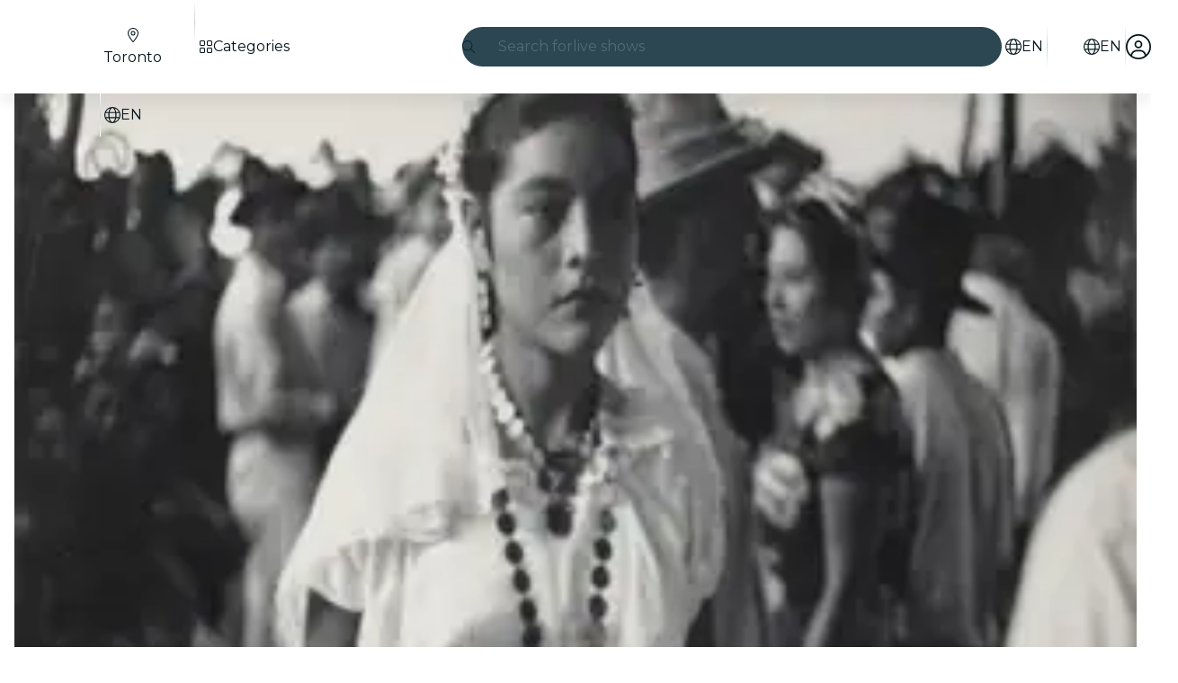

--- FILE ---
content_type: text/javascript
request_url: https://feverup.com/_astro/TicketSelectorController.B-S_KGs3.js
body_size: 10011
content:
const __vite__mapDeps=(i,m=__vite__mapDeps,d=(m.f||(m.f=["_astro/PlanAffiliateCodeSheet.Dmf0gg7W.js","_astro/disclose-version.NZTpNUN0.js","_astro/legacy.kkaBD5aU.js","_astro/index.DIeogL5L.js","_astro/context.eU-Gftou.js","_astro/render.DpqHGZcI.js","_astro/events.D2xbR3X-.js","_astro/shared.Cg88eCSv.js","_astro/template.BGyh_hQ2.js","_astro/utils.lLPNNXqF.js","_astro/if.CmOIq9DU.js","_astro/attributes.DtEPVpnX.js","_astro/class.C4WjK3f1.js","_astro/style.D48UGKDW.js","_astro/input.CNFkiW0A.js","_astro/lifecycle.DW8uWMEu.js","_astro/props.BROI0ER9.js","_astro/store.DDpwCkTY.js","_astro/Sheet.BzoCi572.js","_astro/slot.5JkZaEiY.js","_astro/index-client.DgpwJYZQ.js","_astro/Modals.BTIMhOEn.js","_astro/await.CJ1sU4Jl.js","_astro/each.BWtRSf8t.js","_astro/snippet.CB1U88iH.js","_astro/svelte-component._NazbIrG.js","_astro/index.BeiJMw6j.js","_astro/this.bNCGck4E.js","_astro/index.CHzgDdPA.js","_astro/adapt-ticket-transfer-info.DKHTXPuI.js","_astro/services.vB0UPpfm.js","_astro/get-app-config.B8ZjH1JJ.js","_astro/with-transfer-state.2DGYaT0J.js","_astro/client.DcPbuDeT.js","_astro/index.3whys8t3.js","_astro/server-app-config-store.OVZGUEUu.js","_astro/http-client.Di7zmpzg.js","_astro/Button.Cwe4NIcI.js","_astro/actions.BSGfDU9-.js","_astro/icons.D7bSYRpN.js","_astro/i18n.C_kIwgr4.js","_astro/preload-helper.BlTxHScW.js","_astro/i18n.fDRxMXVB.js","_astro/languages.Cb2wcoBl.js","_astro/cookie.gTd6HJsM.js","_astro/ModalHeader.6PjnZawa.js","_astro/faXmark.oWR6TIRu.js","_astro/index.C0yu6f82.js","_astro/ModalFooter.B1P0xSuO.js","_astro/ModalMain.Ci10HEV4.js","_astro/BundleUpsellSheet.TK2nKdkt.js","_astro/index.BthpWEF4.js","_astro/carousel.X5nSKDLc.js","_astro/image.Bi9aJ750.js","_astro/RatingStars.BfZ-byaH.js","_astro/format-currency.D--eFRWj.js","_astro/faBadgePercent.BLzfP6o4.js","_astro/start-purchase-handler.BLpkjaeT.js","_astro/shared.WkIrgwlQ.js","_astro/sha256.WuOThuar.js","_astro/___vite-browser-external_commonjs-proxy.DfwQUR7A.js","_astro/tracker.BJd-52yu.js","_astro/buffer.BR-WhgkO.js","_astro/local-storage.Bj8__veX.js","_astro/history.DKb8zZ1_.js","_astro/referrer-data-storage.zsU9w70M.js","_astro/get-page-config.D7BXvWFF.js","_astro/user.jCbXu67v.js","_astro/tracker._tncOaN2.js","_astro/get-encoded-cookie.ser9uo3Z.js","_astro/query-params.helpers.CJuxIPH2.js","_astro/login-redirect-key.CIzhiqxb.js","_astro/preserved-query-params.3rFEecn8.js","_astro/referrer-data-tracking.D5SirHQk.js","_astro/tracker.nfz5AIIk.js","_astro/event.BrrOnhL4.js","_astro/get-cookie.DN04VSY_.js","_astro/campaign.CMGuKbZS.js"])))=>i.map(i=>d[i]);
import{_ as A}from"./preload-helper.BlTxHScW.js";import"./disclose-version.NZTpNUN0.js";import"./legacy.kkaBD5aU.js";import{p as te,a as ie}from"./context.eU-Gftou.js";import{i as ae}from"./lifecycle.DW8uWMEu.js";import{p as x}from"./props.BROI0ER9.js";import{o as se}from"./index-client.DgpwJYZQ.js";import{g as ne,i as le,a as oe,b as re,t as ce,s as de,c as ue,d as _e}from"./add-on-description-read-more-click-handler.Cv9ld0Ci.js";import{A as N,a as I,l as pe}from"./start-purchase-handler.BLpkjaeT.js";import{s as me}from"./scroll-to-element.B7CVQlfT.js";import{P as M}from"./plan_selected_session_key.wUNdfIys.js";import{i as fe}from"./is-mobile.BLqCWHpQ.js";import{g as he,s as ge}from"./local-storage.Bj8__veX.js";import"./adapt-ticket-transfer-info.DKHTXPuI.js";import{i as E,g}from"./index.BliUIfIr.js";import{l as ve,P as v,s as y}from"./persisted-selection.BW7Kx5Ob.js";import{g as ye,R,s as W}from"./referrer-data-storage.zsU9w70M.js";import{g as be}from"./get-page-config.D7BXvWFF.js";import{a as Ee}from"./shared.WkIrgwlQ.js";import{g as Se}from"./i18n.C_kIwgr4.js";import{t as Te}from"./i18n.fDRxMXVB.js";import{g as j}from"./get-language-from-locale.BOasHZQK.js";import"./languages.Cb2wcoBl.js";import"./cookie.gTd6HJsM.js";import{t as p,M as m}from"./tracker.nfz5AIIk.js";import{M as we}from"./plan-view.KEkluN33.js";import{i as ke}from"./is-gift-card-ticket-selector-experiment-enabled.__MCxiOm.js";import{m as Y}from"./Modals.BTIMhOEn.js";import{s as Ae}from"./selected-place.ChXudce_.js";import{s as Pe}from"./selected-sessions.BchexHT4.js";import{s as Oe}from"./plan-active-session.D6fe5V0d.js";import"./tracker._tncOaN2.js";import"./get-app-config.B8ZjH1JJ.js";import"./server-app-config-store.OVZGUEUu.js";import{P as b}from"./plan-detail.model.DUgswCZf.js";import{M as U,a as H}from"./plan-detail-multimedia-gallery.model.Ca0tXP6u.js";import{h as X}from"./services.vB0UPpfm.js";import{H as F}from"./http-client.Di7zmpzg.js";import"./user.jCbXu67v.js";import{c as De,a as Ce,N as Ie}from"./history.DKb8zZ1_.js";import{g as z}from"./get-plan-url.CsFTetjK.js";import{i as Re}from"./inject-plan-ticket-selector-data.D6AIz9bM.js";import"./index.DIeogL5L.js";import"./store.DDpwCkTY.js";import"./query-params.helpers.CJuxIPH2.js";import"./login-redirect-key.CIzhiqxb.js";import"./preserved-query-params.3rFEecn8.js";import"./referrer-data-tracking.D5SirHQk.js";import"./tracker.BJd-52yu.js";import"./buffer.BR-WhgkO.js";import"./event.BrrOnhL4.js";import"./get-cookie.DN04VSY_.js";import"./campaign.CMGuKbZS.js";import"./sha256.WuOThuar.js";import"./___vite-browser-external_commonjs-proxy.DfwQUR7A.js";import"./client.DcPbuDeT.js";import"./template.BGyh_hQ2.js";import"./await.CJ1sU4Jl.js";import"./if.CmOIq9DU.js";import"./each.BWtRSf8t.js";import"./snippet.CB1U88iH.js";import"./svelte-component._NazbIrG.js";import"./index.3whys8t3.js";import"./with-transfer-state.2DGYaT0J.js";import"./get-encoded-cookie.ser9uo3Z.js";import"./main.CICGYzxS.js";function Le(e){return{bundleId:e.bundle_id,mainPlanId:e.main_plan_id}}function Be(e){return{message:e.message,type:e.type}}function xe(e){const i={bundles:e.bundles.map(Le)};return e.banners&&(i.banners=e.banners.map(Be)),i}var L=(e=>(e.INFO="info",e.URGENCY="urgency",e))(L||{}),k=(e=>(e.TOP_SELECTOR="top_selector",e.BOTTOM_SELECTOR="bottom_selector",e.BOTTOM_PRICE_BREAKDOWN="bottom_price_breakdown",e))(k||{});function Ne(e){return{provider:e.provider,config:{waitingRoom:e.config.waiting_room}}}function Me(e){if(!e)return null;switch(e.provider){case"queueit":return Ne(e);default:throw new Error(`Unsupported queue provider: ${e.provider}`)}}function Ue(e){return{aBTesting:Je(e.a_b_testing),accessRules:e.access_rules?.map(i=>$e(i)),allowMultiSessionPurchase:e.selector_settings.type==="multi"&&e.session_selector_type!=="free-selection-map",baseLocale:e.base_locale??"",bundleInformation:et(e.bundle_information),category:e.category??"",cityAvailableLocales:e.city_available_locales,cityCountryIsoCode:e.city_country_iso_code,citySlug:e.city_slug??"",citySlugLanguage:e.city_slug_lang??"",cityStandardId:e.city_standard_id,coverImage:e.gallery[0],customLabel:Ke(e.custom_label),defaultLevelDisplay:e.default_level_display,defaultPlace:qe(e.places),defaultSession:Ge(e.default_session),description:e.description,enableImageTestExperiment:e.enable_image_test_experiment??!1,firstActiveSessionDate:e.first_active_session_date,firstSessionDate:e.first_session_date,gallery:e.gallery,hasAddOns:e.has_add_ons,hasSeasons:e.has_seasons,id:e.id,is3dRequired:e.is_3ds_required,isCalendarSelector:e.is_calendar_selector,isGiveaway:e.type==="giveaway",isTimeless:e.is_timeless,isUrgent:e.is_urgent,lastActiveSessionDate:e.last_active_session_date,lastSessionDate:e.last_session_date,linkOutInfo:je(e.link_out_info),logoUrl:e.logo_url,mediaGallery:tt(e.media_gallery),meta:Ye(e.meta),multipleSessions:e.is_multiple_sessions,name:e.name,partnerId:e.partner_id,places:e.places.map(i=>Q(i)),presentationSettings:Xe(e.presentation_settings),priceInfo:e.price_info,queue:Me(e.queue),rating:Ve(e.rating),redirectTo:We(e.redirect_to),selectorSettings:Fe(e.selector_settings),sessionSelectorType:e.session_selector_type,shortDescription:e.short_description,shouldDisplayFeaturedReviewAnswers:e.should_display_featured_review_answers,slug:e.slug,timelessValidityMessage:e.timeless_validity_message,translationLanguages:e.translation_languages,type:He(e.type)}}function He(e){switch(e){case"standard":return b.Standard;case"giveaway":return b.Giveaway;case"growth":return b.Growth;case"waitlist":return b.Waitlist;case"movie":return b.Movie;case"link_out":return b.LinkOut;default:return b.Standard}}function Fe(e){return{type:e.type,viewConfiguration:e.view_configuration}}function Ke(e){return e?{backgroundColor:e.background_color,text:e.text,textColor:e.text_color}:null}function Ve(e){return{average:e.average,isHidden:e.is_hidden,numRatings:e.num_ratings}}function $e(e){return{cardBrands:[],message:e.message,ruleType:e.rule_type,title:e.title}}function qe(e){return e.length===0?null:Q(e[0])}function Q(e){return{address:e.address,hasPlacePage:e.has_place_page,hidden:e.is_hidden,id:e.id,latitude:e.latitude,locale:e.locale,longitude:e.longitude,metroStations:e.metro_stations,name:e.name,signedMapUrl:e.signed_map_url,slug:e.slug}}function Ge(e){return e?{attendText:e.attend_text,availableTickets:e.has_available_tickets?e.max_num_tickets:0,currency:e.currency,endsAtIso:e.ends_at_iso,expirationIso:e.expiration_iso,hasAvailableTickets:e.has_available_tickets,id:e.id,label:e.label,maxNumTickets:e.max_num_tickets,minNumTickets:e.min_num_tickets,placeId:e.place_id,price:e.price,startsAtIso:e.starts_at_iso,surchargePerTicket:e.surcharge_per_ticket}:null}function We(e){return e?{mainPlanId:e.mainplan_id,statusCode:e.status_code}:null}function je(e){return e?{redirectionUrl:e.redirection_url,shouldShowMainPlanView:e.should_show_main_plan_view}:null}function Ye(e){return{description:e.description,disallowIndexing:e.disallow_indexing,jsonIdOverrides:e.json_ld_overrides,title:e.title}}function Xe(e){return{banners:e.banners?.map(i=>ze(i)),displayCalendarPrice:e.display_calendar_price||null,enableRedeemVouchersWeb:e.enable_redeem_vouchers_web,hasAffiliateLink:e.has_affiliate_link||null,hideCouponLoyalty:e.hide_coupon_loyalty,hideDaySelectorForSingleDate:!!e.hide_day_selector_for_single_date||null,hideHelp:e.hide_help,hidePlaceSelector:!!e.hide_place_selector,hideRating:e.hide_rating,hideRecommenderItems:!!e?.hide_recommender_items,hideSimilarPlans:e.hide_similar_plans,isHighFrequency:e.is_high_frequency,isStreaming:e.is_streaming,isVoucherWithPrefixRequired:!!e.required_voucher_with_prefix,labelRedeemVouchersWeb:e.label_redeem_vouchers_web||null,lowAvailabilityThreshold:e.low_availability_threshold||null,reviewsFromPlanId:e.reviews_from_plan_id||null,showBsaToggle:e.show_bsa_toggle,showImportantInformation:e.show_important_information,showMultimediaGallery:e.show_multimedia_gallery,showOptimizedSeatingMap:e.show_optimized_seating_map,showPlacePreview:e.show_place_preview,showReviewsFromMainPlanInfo:e.show_reviews_from_main_plan_info,showSessionsGroupedOnTicketSelector:!!e.show_sessions_grouped_on_ticket_selector,ticketSelector:e.ticket_selector?e.ticket_selector:null}}function ze(e){return{message:e.message,position:Qe(e.position),type:Ze(e.type)}}function Qe(e){return e=="bottom_selector"?k.BOTTOM_SELECTOR:e=="top_selector"?k.TOP_SELECTOR:k.BOTTOM_PRICE_BREAKDOWN}function Ze(e){return e=="urgency"?L.URGENCY:L.INFO}function Je(e){return e?{fieldUnderTest:e.field_under_test,modifiedAt:e.modified_at,variants:e.variants}:null}function et(e){if(!(!e||e.bundles.length===0))return{bundles:e.bundles.map(i=>({bundleId:i.bundle_id,isAvailable:i.is_available,mainPlanId:i.main_plan_id,optional:i.optional})),constraints:{maxDateSelectionSpanInDays:e.constraints.max_date_selection_span_in_days},hideSessionSelector:e.hide_session_selector,isPurchasable:e.is_purchasable}}function tt(e){if(!e)return[];const i=[];return e.forEach(t=>{switch(t.media_type){case"photo":i.push({category:it(t.category),gAutoEnabled:t.g_auto_enabled,type:U.Image,url:t.url});break;case"video":i.push({cover:t.poster,gAutoEnabled:t.g_auto_enabled,playbackRate:t.playback_rate,type:U.Video,url:t.url});break}}),i}function it(e){return{role:e?.role==="experimental_cover_image"?H.ExperimentalCoverImage:H.Default}}function at(e,i=5e3){return new Promise((t,a)=>{const n=document.getElementById(e);if(n){t(n);return}const l=new MutationObserver((o,c)=>{const s=document.getElementById(e);s&&(c.disconnect(),t(s))});l.observe(document.body,{childList:!0,subtree:!0}),setTimeout(()=>{l.disconnect(),a(new Error(`Element ${e} was not found`))},i)})}async function st(e,i,t,a){const n=new URLSearchParams;return n.append("source","fever"),a&&n.append("channel",a),X({path:`/4.4/plans/${e}/`,search:n,requestOptions:{headers:i?{"Accept-Language":i}:{}},bodyAdapter:Ue})}const D="EXP_WEB_BOOKING_FEES_SESSION_PRICES",Z=(e,i,t)=>{e?.type===i&&Array.isArray(e?.items)&&e.items.forEach(t),Array.isArray(e?.items)&&e.items.forEach(a=>{a?.level&&Z(a.level,i,t)})},nt=(e,i,t)=>{if(e.value)switch(t){case 0:e.value.requires_price_breakdown=!0,e.default_label=e.value.label_without_format,e.value.label=e.value.label_without_format;break;case 1:typeof e.value.price=="number"&&typeof e.value.surcharge_per_ticket=="number"&&(globalThis.originalSurcharges||(globalThis.originalSurcharges={}),globalThis.originalSurcharges[e.value.id]=e.value.surcharge_per_ticket,e.value.price+=e.value.surcharge_per_ticket,e.value.surcharge_per_ticket=0),e.default_label=e.value.label_without_format,e.value.label=e.value.label_without_format,e.value.hide_best_price=!0,i&&i.presentationSettings&&(i.presentationSettings.banners=[{type:"info",message:"Prices shown include all fees & taxes",position:"top_selector"}]);break;case 2:e.value.requires_price_breakdown=!1,e.default_label=e.value.label_without_format,e.value.label=e.value.label_without_format;break}},lt=async(e,i)=>{if(!await E(D))return;const a=await g(D,"plan_ids");if(typeof a!="string"||a.trim()===""||!a.split(",").map(o=>o.trim()).includes(i.id.toString()))return;const l=await g(D,"variant_type");l!==null&&(globalThis.priceExperimentVariant=l,Object.keys(e).forEach(o=>{const c=e[o];Z(c?.level,"session",s=>{nt(s,i,l)})}))},K="EXP_WEB_DISABLE_ADD_ONS_SHEET";async function ot(e){return(await g(K,"plan_ids")??"").split(",").includes(e.toString())?await E(K):!1}const rt=e=>{e.addons?.forEach(i=>{i.display_step=N.TicketSelector}),Object.keys(e.transferState).forEach(i=>{const t=e.transferState[i];t.add_ons&&Object.keys(t.add_ons).forEach(a=>{t.add_ons[a].forEach(l=>{l.display_step=N.TicketSelector})})})},V="EXP_WEB_DISABLE_TICKET_PRESELECTION";async function ct(e){return(await g(V,"plan_ids")??"").split(",").includes(`${e}`)?await E(V):!1}const J=e=>{const i=ve(e,v.TicketSelectorSelectionByPlanId);if(i===void 0)return null;try{return i.find(t=>t[0]===e)[1]}catch{return null}};function T(e){const i={date:null,selection:[]};return e.forEach((t,a)=>{t.session&&(a===0&&(i.date=t.session.startDate),i.selection.push({tickets:t.count.toString(),session_id:t.session.id.toString()}))}),i}const $="CDL_95_PRICE_INITIATIVE_V3_WEB",dt={AED:1,AUD:1,ARS:1e3,BGN:1,BRL:1,CAD:1,CHF:1,CLP:500,COP:1e3,CZK:10,DKK:10,EUR:1,GBP:1,HUF:100,INR:10,JPY:100,KRW:1e3,MAD:5,MXN:10,NOK:10,NZD:1,QAR:1,PLN:1,RON:1,SAR:10,SEK:10,SGD:1,USD:1,ZAR:10},ut=(e,i)=>{const t=dt[i];return t?e-e%t+t:e},ee=(e,i,t)=>{e?.type===i&&Array.isArray(e?.items)&&e.items.forEach(t),Array.isArray(e?.items)&&e.items.forEach(a=>{a?.level&&ee(a.level,i,t)})};async function _t(e){return(await g($,"plan_id")??"").split(",").includes(`${e}`)?await E($):!1}const pt=e=>{Object.keys(e).forEach(i=>{const t=e[i];ee(t?.level,"session",a=>{typeof a.value?.price=="number"&&(a.value.price=ut(a.value.price,a.value.currency))})})},q="CDL_ADD_ONS_WEB_V2";async function mt(e,i){const t=await g(q,"plan_id")??"";return t.split(",").includes(`${e}`)?(t.split(",").includes(`${e}`)&&ht(i),await E(q)):!1}const ft=e=>{Object.keys(e.transferState).forEach(i=>{const t=e.transferState[i];t.add_ons&&Object.keys(t.add_ons).forEach(a=>{t.add_ons[a].forEach(l=>{l.display_step="ticket_selector"})})}),e.addons&&e.addons.forEach(i=>{i.display_step="ticket_selector"})},ht=e=>{Object.keys(e.transferState).forEach(i=>{const t=e.transferState[i];t.add_ons&&Object.keys(t.add_ons).forEach(a=>{const n=t.add_ons[a];t.add_ons[a]=n.filter(l=>l.purchasable_state!=="disabled")})}),e.addons&&(e.addons=e.addons?.filter(i=>i.purchasable_state!=="disabled"))},P="CDL_RANDOM_DATE_TICKET_SELECTOR_V2";async function gt(e,i){return i||J(e)!==null||!(await g(P,"plan_id")??"").split(",").includes(`${e}`)?!1:await E(P)}async function vt(e){const i=structuredClone(e),t=[];for(const o of Object.keys(i.transferState)){const c=i.transferState[o];if(!(c.level?.type!=="date"||!c.level.items?.length)){for(const s of c.level.items)if(!(s.level?.type!=="time"||!s.level.items?.length))for(const d of s.level.items){let r=!1;if(d.level?.type==="session"&&d.level?.items?.length)r=d.level.items.some(_=>_.value?.has_available_tickets);else if(d.level?.type==="default"&&d.level?.items?.length){for(const _ of d.level.items)if(_.level?.type==="session"&&_.level?.items?.length&&_.level.items.some(f=>f.value?.has_available_tickets)){r=!0;break}}r&&t.push(d)}}}if(t.length===0)return;let a=null;if(t.length===1?a=t[0]:await g(P,"second_earliest")?a=t.length>=2?t[1]:t[0]:await g(P,"third_earliest")?t.length>=3?a=t[2]:t.length>=2?a=t[1]:a=t[0]:a=t[0],!a)return;let n=null,l=1/0;if(a.level?.type==="session"&&a.level?.items?.length)for(const o of a.level.items)o.value?.has_available_tickets&&o.value?.price<l&&(n=o,l=o.value.price);else if(a.level?.type==="default"&&a.level?.items?.length){for(const o of a.level.items)if(o.level?.type==="session"&&o.level?.items?.length)for(const c of o.level.items)c.value?.has_available_tickets&&c.value?.price<l&&(n=c,l=c.value.price)}n&&(e.selectedSessions=T([{session:{id:n.value.id},count:1}]))}async function yt(e,i){const{planDetail:t,cityDetail:a,hasPlacePreview:n,channel:l,theme:o,availableAddOnCategories:c}=await be(),s=Se(),d=ye(R.PLAN,t.id),r=d?{...d,availableSessions:e,defaultSession:i}:{referrer:"deep_link",availableSessions:e,defaultSession:i};W(R.PLAN,t.id,r),p(new we("web_plan_sessions_loaded",{plan_id:t.id,plan_name:t.name,category:t.category,is_giveaway:t.isGiveaway,timeless:t.isTimeless,city:a?.code??"",place_id:t.places[0].id,place_name:t.places[0].name,available_sessions:e,default_session:i,"3DS":t.is3dRequired,session_selector_type:t.sessionSelectorType,is_unavailable:!t.defaultSession,price:t.defaultSession?t.defaultSession.price:null,event_source:null,allow_multi_session_purchase:t.selectorSettings.type==="multi"&&t.sessionSelectorType!=="free-selection-map",has_add_ons:t.hasAddOns,addons:c,has_about_the_venue:n,channel:l,language:j(s),has_translations:t.translationLanguages.length>0,locale:s,has_queue:!!t.queue,...Ee(t.id),...o?{theme_id:o.id,theme_base:o.baseColor,theme_primary:o.primaryColor,theme_background:o.backgroundColor}:{}}))}function bt(e){const i=new Set;for(const t of Object.keys(e?.transferState)){const a=e.transferState[t];if(a.dates){Object.keys(a.dates).sort((s,d)=>new Date(s).getTime()-new Date(d).getTime()).forEach(s=>{i.add(`${s}`)});continue}if(a.level?.type!=="date"||!a.level?.items?.length)continue;const n=[];for(const o of a.level?.items)if(!(o.level?.type!=="time"||!o.level?.items?.length)){for(const c of o.level.items)if(c.level?.type==="session"&&c.level?.items?.length){for(const s of c.level.items)if(s.value?.has_available_tickets){const r=(c.value?.from).split("T"),_=`${r[0]}T${r[1].slice(0,5)}`;n.includes(_)||n.push(_)}}else if(c.level?.type==="default"&&c.level?.items?.length){for(const s of c.level.items)if(!(s.level?.type!=="session"||!s.level?.items?.length)){for(const d of s.level?.items)if(d.value?.has_available_tickets){const _=(c.value?.from).split("T"),f=`${_[0]}T${_[1].slice(0,5)}`;n.includes(f)||n.push(f)}}}}n.sort((o,c)=>new Date(o.split("T")[0]).getTime()-new Date(c.split("T")[0]).getTime()).forEach(o=>i.add(o))}return i}function Et(e,i){for(const t of Object.keys(e.transferState)){const a=e.transferState[t];if(!(a.level?.type!=="date"||!a.level?.items?.length)){for(const n of a.level.items)if(!(n.level?.type!=="time"||!n.level?.items?.length)){for(const l of n.level.items)if(l.level?.type==="session"&&l.level?.items?.length){for(const o of l.level.items)if(o.value?.id===i){const s=(l.value?.from).split("T");return`${s[0]}T${s[1].slice(0,5)}`}}else if(l.level?.type==="default"&&l.level?.items?.length){for(const o of l.level.items)if(!(o.level?.type!=="session"||!o.level?.items?.length)){for(const c of o.level?.items)if(c.value?.id===i){const d=(l.value?.from).split("T");return`${d[0]}T${d[1].slice(0,5)}`}}}}}}return null}async function St(e){const i=bt(e);let t;if(e.selectedSessions?.selection?.length>0){const a=e.selectedSessions.selection[0].session_id;if(a){const n=Et(e,Number(a));n&&i.has(n)&&(t=n)}}await yt([...i],t??[...i][0])}function Tt(e){p(new m("web_pv_add_ons_sheet_open",{plan_id:e,page:"plan_view"}))}const wt=e=>{Y.open(()=>A(()=>import("./PlanAffiliateCodeSheet.Dmf0gg7W.js"),__vite__mapDeps([0,1,2,3,4,5,6,7,8,9,10,11,12,13,14,15,16,17,18,19,20,21,22,23,24,25,26,27,28,29,30,31,32,33,34,35,36,37,38,39,40,41,42,43,44,45,46,47,48,49])),{planId:e,onCodeApplied:kt}),p(new m("web_affiliate_code_clicked",{plan_id:e}))};function kt(e,i){p(new m("web_affiliate_code",{plan_id:i,channel:e}));const t=new URL(location.href);t.searchParams.append("c",e),location.href=t.toString()}const At=(e,i)=>{const t=e.detail;p(new m("web_click_auto_select_best_seats",{plan_id:i,checked:t}))},Pt=e=>{const{monthLabel:i,activeDaysLeft:t}=e.detail;p(new m("selected_calendar_month",{month_label:i,active_days_left:t}))},Ot=(e,i)=>{p(new m("web_concert_details_click",{plan_id:e,product_name:i}))},Dt=(e,i)=>{const t=e.detail;p(new m(t==="earlier"?"months_arrow_earlier_tapped":"months_arrow_later_tapped",{plan_id:i}))};function Ct(e,i){const t=e.detail,a=i.find(n=>n.id===t)||null;Ae.set(a),window.dispatchEvent(new CustomEvent("place:changed",{detail:a}))}const It=e=>{p(new m("scroll_to_plan_info_click",{plan_id:e}))};function Rt(e){const i=e.detail;Pe.set(i)}function Lt(e){const t=e.detail;Oe(t)}const C="PV_ONE_TICKET_AVAILABLE_WEB";async function Bt(e){if(!await E(C))return!1;if(await g(C,"all_plans"))return!0;const t=await g(C,"plan_ids");return!t||t.trim()===""?!1:t.split(",").map(n=>n.trim()).includes(e.toString())}async function xt(e,i){const t=e.detail;await Bt(i)&&Nt(t)}function Nt(e){if(Mt(e)){const t={message:Te("plan.oneTicketAvailable.message")},a=document.getElementById("plan-ticket-selector");a&&a.setAttribute("session-selector-info",JSON.stringify(t))}else{const t=document.getElementById("plan-ticket-selector");t&&t.removeAttribute("session-selector-info")}}function Mt(e){const i=e.filter(n=>!n.isSoldOut&&!n.isExpired);if(i.length===0)return!1;const t=i[0].sharedAvailabilityRule;if(!t||!t.itemTypesSharingAvailabilityAllOf||t.itemTypesSharingAvailabilityAllOf.length===0)return!1;const a=t.itemTypesSharingAvailabilityAllOf.filter(n=>n.max===1);if(a.length===0)return!1;for(const n of a)if(i.slice(1).every(o=>{const c=o.sharedAvailabilityRule;return!c||!c.itemTypesSharingAvailabilityAllOf||c.itemTypesSharingAvailabilityAllOf.length===0?!1:c.itemTypesSharingAvailabilityAllOf.some(s=>s.type===n.type)}))return!0;return!1}const Ut=(e,i)=>{const{sessionIds:t,ruleTypes:a}=e.detail;p(new m("web_shared_availability_error_occurred",{plan_id:i,session_ids:t,rule_types:a}))},Ht=(e,i,t)=>{const a=e.detail;p(new m(a?"ticket_more_info_opened":"ticket_more_info_closed",{plan_id:i,product_name:t}))};async function Ft(e,i=[],t=null,a){const n=new URLSearchParams;return i.forEach(l=>n.append("main_plan_id",l.toString())),a&&n.append("channel",a),X({path:`/4.4/plans/${e}/bundle/`,search:n,requestOptions:{headers:t?{"Accept-Language":t}:{}},bodyAdapter:xe})}function Kt(e,i,t,a){const n=new URLSearchParams(location.search),l=z(i.toString(),{language:t,affiliateCode:a,searchParams:n},{bundlePlanIds:[e,i]});De(),Ce(new Ie(location.href)),location.assign(l)}const Vt=async(e,i,t,a,n)=>{const l=e.detail;l.onCTALoading?.(!0);const o=l.channel,c=l.plan.bundle_information.bundles.filter(h=>h.isAvailable!==!1).map(h=>h.mainPlanId);if(c.length===0){l.onCTALoading?.(!1),y(l.plan.id,v.OpenBundleUpsellComponent,!1),I(e,{locale:t,planTicketSelectorData:n});return}const s=await Promise.all(c.map(h=>st(h,t,void 0,o)));if(s.some(h=>h.status!==F.RESPONSE_SUCCESS)){l.onCTALoading?.(!1);return}const d=s.map(h=>h.body),r=await Ft(l.plan.id,c,t,o);if(r.status!==F.RESPONSE_SUCCESS){l.onCTALoading?.(!1),I(e,{locale:t,planTicketSelectorData:n});return}const f=r.body.banners?.find(h=>h.type==="discount")?.message;l.onCTALoading?.(!1),Gt(l.plan.id,c),await $t(e,i,t,d,f,a,n)};async function $t(e,i,t,a,n,l,o){Y.open(()=>A(()=>import("./BundleUpsellSheet.TK2nKdkt.js"),__vite__mapDeps([50,1,2,3,4,5,6,7,8,9,10,23,15,16,17,21,22,24,25,18,19,20,13,12,26,27,28,37,38,11,39,40,41,42,33,43,44,45,46,47,48,49,51,52,53,54,55,56])),{plansDetails:a,bannerDiscountMessage:n,locale:t});const s=e.detail.plan.id;y(s,v.OpenBundleUpsellComponent,!0),await qt(e,i,t,s,l,o)}async function qt(e,i,t,a,n,l){const o=await at("bundle-upsell-sheet");o.addEventListener("skipBundleUpsell",()=>{Wt(a),y(a,v.OpenBundleUpsellComponent,!1),I(e,{locale:t,planTicketSelectorData:l})}),o.addEventListener("openPlanDetailSheet",c=>{const s=e.detail;Xt(s);const d=c.detail.planId;jt(a,d);let r=j(t);s.plan.translation_languages.includes(r)||(r=""),y(a,v.OpenBundleUpsellComponent,!1),Kt(i,d,r,n)}),o.addEventListener("close",()=>{Yt(a),y(a,v.OpenBundleUpsellComponent,!1)})}function Gt(e,i){p(new m("web_upsell_start",{plan_id:e,offered_main_plan_ids:i}))}function Wt(e){p(new m("web_upsell_skip",{plan_id:e}))}function jt(e,i){p(new m("web_upsell_open_plan_detail",{plan_id:e,bundle_plan_id:i}))}function Yt(e){p(new m("web_upsell_close_sheet",{plan_id:e}))}function Xt(e){const i=e.plan.id;y(i,v.OpenTicketSelectorIndex,1),y(i,v.HighestTicketSelectorIndexOpened,1);const t=new Map([[i,e]]);y(i,v.TicketSelectorSelectionByPlanId,Array.from(t.entries()))}const zt=(e,i)=>{const t=e.detail;p(new m(t==="earlier"?"timeslots_arrow_earlier_tapped":"timeslots_arrow_later_tapped",{plan_id:i}))},G=(e,i,t)=>{const{userHasScrolled:a,source:n}=e.detail;p(new m("web_tap_on_scroll_to_tickets",{plan_id:i,product_name:t,source:n,user_scrolled:a}))},Qt=new Set([532842,532974,532975,532970,532763,532762,532764,532958,532765,532839,532841,532969,532966,532959,532971,532840,532965,532770,532962,532963,532961,532957,532960,532769,532967,532964,532767,532768,532749]),Zt=e=>Qt.has(e),Jt=(e,i,t)=>{W(R.PLAN,i,{componentName:"gift_card",placement:"ticket_selector",referrer:"plan_detail_view",originPlan:e}),p(new m("web_plan_view_click_gift_card",{plan_id:i,origin_plan:e,event_source:"plan_detail_view",placement:"ticket_selector",component_name:"gift_card",referrer:"plan_detail_view"})),t&&setTimeout(()=>{const a=Zt(i)?{searchParams:{highlight:`${e}`},language:t.split("-")[0]}:{language:t.split("-")[0]};i&&(window.location.href=z(`${i}`,a))},500)};function _a(e,i){te(i,!1);let t=x(i,"affiliateCode",8,void 0),a=x(i,"cityCountryIsoCode",8,null);function n(s){const d=document.getElementById("plan-ticket-selector-skeleton-cta")?.querySelector("button"),r=document.getElementById("plan-ticket-selector"),_=s.plan.id;r.addEventListener("autoSelectBestSeatsClicked",u=>At(u,_)),r.addEventListener("addOnsSheetOpened",()=>{Tt(_)}),r.addEventListener("toTicketsScroll",u=>G(u,_,s.plan.name)),r.addEventListener("calendarNavigate",u=>Pt(u)),r.addEventListener("showMoreInfoChange",u=>Ht(u,_,s.plan.name)),r.addEventListener("scrollUpClicked",()=>It(_)),r.addEventListener("monthArrowClick",u=>Dt(u,_)),r.addEventListener("timeslotArrowClick",u=>zt(u,_)),r.addEventListener("affiliateCodeCTAClicked",()=>wt(_)),r.addEventListener("sharedAvailabilityErrorOccurred",u=>Ut(u,_)),r.addEventListener("placeChanged",u=>Ct(u,s.plan.places)),r.addEventListener("selectionChanged",u=>Rt(u)),r.addEventListener("sessionsChanged",u=>xt(u,_)),r.addEventListener("giftCardClicked",()=>Jt(_,s.giftCardID,s.locale)),r.addEventListener("sessionActivated",u=>Lt(u)),r.addEventListener("concertDetailsClick",()=>Ot(_,s.plan.name)),r.addEventListener("addOnDescriptionReadMoreClick",u=>{oe(u,_)}),r.addEventListener("addOnDescriptionReadLessClick",u=>{re(u,_)}),fe()&&r.addEventListener("ticketSelectorVisible",()=>{ce({planId:_,productName:s.plan.name})},{once:!0}),r.addEventListener("startSeatingSelector",u=>{de(u,s.locale)}),r.addEventListener("startPurchaseClicked",u=>f(u)),r.addEventListener("startBundleUpsell",u=>{Vt(u,_,s.locale,t(),s)});function f(u){A(()=>import("./start-purchase-handler.BLpkjaeT.js").then(O=>O.b),__vite__mapDeps([57,41,58,59,60,61,62,63,64,44,65,66,33,29,30,31,32,34,35,36,67,1,2,3,68,69,70,71,72,73,74,75,76,77])).then(O=>{O.startPurchaseHandler(u,{locale:s.locale,planTicketSelectorData:s})})}let h=null,w=null;function S(){w&&clearTimeout(w),h?.disconnect(),A(()=>import("./plan-ticket-selector-web-component.DpfELnY9.js"),[])}function B(){me(r,{offset:56}),G(new CustomEvent("toTicketsScroll",{detail:{userHasScrolled:!0,source:"plan_cta"}}),s.plan.id,s.plan.name)}h=new IntersectionObserver(u=>{u[0].isIntersecting&&S()},{rootMargin:"300px"}),h.observe(r),window.addEventListener("scroll",S,{once:!0}),d?.addEventListener("click",B,{once:!0}),w=setTimeout(()=>S(),5e3)}function l(s){const d=J(s.plan.id);d!==null?(s.selectedSessions=T(d.selection),s.selectedAddOns=d.addOns??[]):(s.selectedSessions=T([]),s.selectedAddOns=[])}function o(){const s=globalThis.planTicketSelectorData.plan.id,d=ue(s);if(_e(s),!d)return;const r=pe(s);if(!r)return;const _=r.selection.sessions.map(f=>({count:f.count,session:{id:f.session.id}}));globalThis.planTicketSelectorData.selectedSessions=T(_),globalThis.planTicketSelectorData.selectedSessions.date=r.selection.date??null,globalThis.planTicketSelectorData.selectedSessions.placeId=r.selection.placeId??void 0,globalThis.planTicketSelectorData.selectedAddOns=r.selection.addOns.map(f=>({add_on_id:f.addOn.id,cart_item_id:f.addOn.cartItemId,quantity:f.count}))}const c=async s=>{const d=he(M);return d&&s.plan.id===d.planID?(s.selectedSessions=T([{session:{id:d.sessionID},count:2}]),ge(M,void 0),!0):!1};se(async()=>{await Re();const s=await ct(globalThis.planTicketSelectorData.plan.id);globalThis.planTicketSelectorData.disablePreselection=s;const d=await ne(globalThis.planTicketSelectorData.plan.id);globalThis.planTicketSelectorData.addOnsStyle=d;const r=await le(globalThis.planTicketSelectorData.plan.id);globalThis.planTicketSelectorData.enableAddOnsImage=r,await _t(globalThis.planTicketSelectorData.plan.id)&&pt(globalThis.planTicketSelectorData.transferState),await mt(globalThis.planTicketSelectorData.plan.id,globalThis.planTicketSelectorData)&&ft(globalThis.planTicketSelectorData),await ke()||(globalThis.planTicketSelectorData.giftCardID=null),await ot(globalThis.planTicketSelectorData.plan.id)&&rt(globalThis.planTicketSelectorData),l(globalThis.planTicketSelectorData),o();const S=await c(globalThis.planTicketSelectorData);await gt(globalThis.planTicketSelectorData.plan.id,S)&&await vt(globalThis.planTicketSelectorData),St(globalThis.planTicketSelectorData),await lt(globalThis.planTicketSelectorData.transferState,globalThis.planTicketSelectorData.plan),!globalThis.planTicketSelectorData.city&&a()&&(globalThis.planTicketSelectorData.city={country:a()}),n(globalThis.planTicketSelectorData)}),ae(),ie()}export{_a as default};


--- FILE ---
content_type: text/javascript
request_url: https://feverup.com/_astro/Header.IrGINhpb.js
body_size: 73626
content:
const __vite__mapDeps=(i,m=__vite__mapDeps,d=(m.f||(m.f=["_astro/BannerModal.DKrjKa9m.js","_astro/disclose-version.NZTpNUN0.js","_astro/legacy.kkaBD5aU.js","_astro/index.DIeogL5L.js","_astro/context.eU-Gftou.js","_astro/template.BGyh_hQ2.js","_astro/html.CtgCMiVu.js","_astro/this.bNCGck4E.js","_astro/lifecycle.DW8uWMEu.js","_astro/props.BROI0ER9.js","_astro/store.DDpwCkTY.js","_astro/index-client.DgpwJYZQ.js","_astro/Modals.BTIMhOEn.js","_astro/await.CJ1sU4Jl.js","_astro/if.CmOIq9DU.js","_astro/each.BWtRSf8t.js","_astro/snippet.CB1U88iH.js","_astro/svelte-component._NazbIrG.js","_astro/Modal.5Dn9qTDg.js","_astro/events.D2xbR3X-.js","_astro/shared.Cg88eCSv.js","_astro/slot.5JkZaEiY.js","_astro/class.C4WjK3f1.js","_astro/index.BeiJMw6j.js","_astro/render.DpqHGZcI.js","_astro/utils.lLPNNXqF.js","_astro/index.CHzgDdPA.js","_astro/ModalHeader.6PjnZawa.js","_astro/faXmark.oWR6TIRu.js","_astro/index.C0yu6f82.js","_astro/icons.D7bSYRpN.js","_astro/attributes.DtEPVpnX.js","_astro/style.D48UGKDW.js","_astro/ModalMain.Ci10HEV4.js","_astro/useSmoothModal.DHKXtod2.js","_astro/tracker.nfz5AIIk.js","_astro/buffer.BR-WhgkO.js","_astro/faMagnifyingGlass.Do9ztCFH.js","_astro/Banner.BgJEBRVA.js","_astro/preload-helper.BlTxHScW.js","_astro/___vite-browser-external_commonjs-proxy.DfwQUR7A.js","_astro/index.BthpWEF4.js","_astro/add-favorites-page-back-button-url.DNR5hM68.js","_astro/query-params.helpers.CJuxIPH2.js","_astro/cookie.gTd6HJsM.js","_astro/favorites-back-button-url.tATg-kHa.js","_astro/local-storage.Bj8__veX.js","_astro/i18n.C_kIwgr4.js","_astro/i18n.fDRxMXVB.js","_astro/client.DcPbuDeT.js","_astro/languages.Cb2wcoBl.js","_astro/SearchTypeahead.LTu7Aq9A.js","_astro/actions.BSGfDU9-.js","_astro/input.CNFkiW0A.js","_astro/faCircleXmark.eKcBSmVZ.js","_astro/embla-carousel-svelte.esm.BdN0itHi.js","_astro/adapt-ticket-transfer-info.DKHTXPuI.js","_astro/ui-manager-store.Ls4JLX-D.js","_astro/index.3whys8t3.js","_astro/get-city-detail.DUQq39gM.js","_astro/get-app-config.B8ZjH1JJ.js","_astro/with-transfer-state.2DGYaT0J.js","_astro/with-http-response.X4LqaTB8.js","_astro/tracker._tncOaN2.js","_astro/with-api-headers.BGdHNd9M.js","_astro/with-json-headers.CbCL9FPS.js","_astro/server-app-config-store.OVZGUEUu.js","_astro/what-plan-filter-gallery-filters.FXbfwgUL.js","_astro/get-excluded-params.Caws_QU-.js","_astro/get-language.CmoFpS--.js","_astro/image.Bi9aJ750.js","_astro/referrer-data-storage.zsU9w70M.js","_astro/query-params.DPJe2YGr.js","_astro/preserved-query-params.3rFEecn8.js","_astro/user.jCbXu67v.js","_astro/get-encoded-cookie.ser9uo3Z.js","_astro/login-redirect-key.CIzhiqxb.js","_astro/WhatPlanFiltersTitle.B_KxbEDz.js","_astro/on-intersect.C5HQxekT.js","_astro/lazy-load-image-data.DGwd1DPg.js","_astro/faAngleRight.lRIAzfn8.js","_astro/faAngleLeft.BPMP56M1.js","_astro/faGrid2.bq-cdLmn.js","_astro/LanguageSelectorModal.Bmq6IhD_.js","_astro/faCircleCheck.CYeD91Ls.js","_astro/faCircleCheck.BBqe0Cdc.js","_astro/UserAccountModal.gjnavjLy.js","_astro/faArrowRightFromBracket.B35-2rjx.js","_astro/faArrowUpRightFromSquare.BO0InLIv.js","_astro/faArrowUpRightFromSquare.gCqeXlrv.js","_astro/faChevronRight.BEAbK1EI.js","_astro/faSpinnerThird.CSSdPDoF.js","_astro/index.BliUIfIr.js","_astro/sha256.WuOThuar.js","_astro/with-authorization-headers.BXH9eFR4.js","_astro/services.vB0UPpfm.js","_astro/http-client.Di7zmpzg.js","_astro/runtime.BvkJQHGu.js","_astro/is-mobile.BLqCWHpQ.js","_astro/WhatPlanFiltersModal.C38pBBhT.js","_astro/faXmark.BNsXUNo9.js","_astro/index.Ctjtq0hs.css"])))=>i.map(i=>d[i]);
import"./disclose-version.NZTpNUN0.js";import"./legacy.kkaBD5aU.js";import{p as Be,g as D,m as lt,i as Me,a as Ue,c as U,r as B,s as ft,h as ee,t as ne,d as R,av as qu,l as Mi,b as qi,e as Qu}from"./context.eU-Gftou.js";import{e as Pe,d as Ri}from"./events.D2xbR3X-.js";import{c as ci,a as $,t as te}from"./template.BGyh_hQ2.js";import{i as ce}from"./if.CmOIq9DU.js";import{s as he}from"./attributes.DtEPVpnX.js";import{s as ue}from"./class.C4WjK3f1.js";import{i as He}from"./lifecycle.DW8uWMEu.js";import{p as q}from"./props.BROI0ER9.js";import{w as ji,s as qe,a as dt}from"./store.DDpwCkTY.js";import{f as Bi}from"./faMagnifyingGlass.Do9ztCFH.js";import{f as Ui}from"./faXmark.oWR6TIRu.js";import{B as Hi}from"./Banner.BgJEBRVA.js";import{_ as Rt}from"./preload-helper.BlTxHScW.js";import{h as Fi}from"./html.CtgCMiVu.js";import{b as zi}from"./this.bNCGck4E.js";import{o as Vi}from"./index-client.DgpwJYZQ.js";import{m as Re}from"./Modals.BTIMhOEn.js";import{r as Le,g as Gi}from"./___vite-browser-external_commonjs-proxy.DfwQUR7A.js";import{I as je}from"./icons.D7bSYRpN.js";import{t as Qe,M as Xe,a as Ru,g as li}from"./tracker.nfz5AIIk.js";/* empty css                       */import{b as Wi,d as Xu}from"./index.BthpWEF4.js";import{a as Qi,g as Xi}from"./add-favorites-page-back-button-url.DNR5hM68.js";import"./i18n.C_kIwgr4.js";import{t as Ze}from"./i18n.fDRxMXVB.js";import{G as Ji}from"./languages.Cb2wcoBl.js";import{c as Zi}from"./cookie.gTd6HJsM.js";import"./query-params.helpers.CJuxIPH2.js";import{c as $i,S as Yi}from"./SearchTypeahead.LTu7Aq9A.js";import{U as Ki}from"./ui-manager-store.Ls4JLX-D.js";import{w as en,g as tn}from"./get-city-detail.DUQq39gM.js";import{g as un}from"./get-app-config.B8ZjH1JJ.js";import"./tracker._tncOaN2.js";import"./server-app-config-store.OVZGUEUu.js";import{w as rn}from"./with-http-response.X4LqaTB8.js";import{w as nn}from"./with-api-headers.BGdHNd9M.js";import{w as an}from"./what-plan-filter-gallery-filters.FXbfwgUL.js";import{s as pt}from"./render.DpqHGZcI.js";import{g as sn}from"./get-language.CmoFpS--.js";import"./adapt-ticket-transfer-info.DKHTXPuI.js";import{a as ju}from"./actions.BSGfDU9-.js";import{i as Ju}from"./image.Bi9aJ750.js";import{s as fi,R as di}from"./referrer-data-storage.zsU9w70M.js";import{q as hi}from"./query-params.DPJe2YGr.js";import{e as on,i as cn}from"./each.BWtRSf8t.js";import{s as ln}from"./style.D48UGKDW.js";import{f as fn}from"./faCircleXmark.eKcBSmVZ.js";import{a as bi}from"./user.jCbXu67v.js";import{g as dn}from"./login-redirect-key.CIzhiqxb.js";import{W as hn,a as bn}from"./WhatPlanFiltersTitle.B_KxbEDz.js";import{f as pn}from"./faGrid2.bq-cdLmn.js";function gn(){bi.set(null)}var Xt={},Zu;function mn(){return Zu||(Zu=1,function(u){Object.defineProperty(u,"__esModule",{value:!0});var w="fal",x="bars",p=448,l=512,f=["navicon"],c="f0c9",h="M0 80c0-8.8 7.2-16 16-16H432c8.8 0 16 7.2 16 16s-7.2 16-16 16H16C7.2 96 0 88.8 0 80zM0 240c0-8.8 7.2-16 16-16H432c8.8 0 16 7.2 16 16s-7.2 16-16 16H16c-8.8 0-16-7.2-16-16zM448 400c0 8.8-7.2 16-16 16H16c-8.8 0-16-7.2-16-16s7.2-16 16-16H432c8.8 0 16 7.2 16 16z";u.definition={prefix:w,iconName:x,icon:[p,l,f,c,h]},u.faBars=u.definition,u.prefix=w,u.iconName=x,u.width=p,u.height=l,u.ligatures=f,u.unicode=c,u.svgPathData=h,u.aliases=f}(Xt)),Xt}var vn=mn(),Jt={},$u;function yn(){return $u||($u=1,function(u){Object.defineProperty(u,"__esModule",{value:!0});var w="fal",x="chevron-down",p=512,l=512,f=[],c="f078",h="M267.3 395.3c-6.2 6.2-16.4 6.2-22.6 0l-192-192c-6.2-6.2-6.2-16.4 0-22.6s16.4-6.2 22.6 0L256 361.4 436.7 180.7c6.2-6.2 16.4-6.2 22.6 0s6.2 16.4 0 22.6l-192 192z";u.definition={prefix:w,iconName:x,icon:[p,l,f,c,h]},u.faChevronDown=u.definition,u.prefix=w,u.iconName=x,u.width=p,u.height=l,u.ligatures=f,u.unicode=c,u.svgPathData=h,u.aliases=f}(Jt)),Jt}var xn=yn(),Te={},Ee={},Zt={},Ae={},Lt={},Yu;function wn(){return Yu||(Yu=1,Object.defineProperty(Lt,"__esModule",{value:!0}),Lt.default=new Uint16Array('ᵁ<Õıʊҝջאٵ۞ޢߖࠏ੊ઑඡ๭༉༦჊ረዡᐕᒝᓃᓟᔥ\0\0\0\0\0\0ᕫᛍᦍᰒᷝ὾⁠↰⊍⏀⏻⑂⠤⤒ⴈ⹈⿎〖㊺㘹㞬㣾㨨㩱㫠㬮ࠀEMabcfglmnoprstu\\bfms¦³¹ÈÏlig耻Æ䃆P耻&䀦cute耻Á䃁reve;䄂Āiyx}rc耻Â䃂;䐐r;쀀𝔄rave耻À䃀pha;䎑acr;䄀d;橓Āgp¡on;䄄f;쀀𝔸plyFunction;恡ing耻Å䃅Ācs¾Ãr;쀀𝒜ign;扔ilde耻Ã䃃ml耻Ä䃄ЀaceforsuåûþėĜĢħĪĀcrêòkslash;或Ŷöø;櫧ed;挆y;䐑ƀcrtąċĔause;戵noullis;愬a;䎒r;쀀𝔅pf;쀀𝔹eve;䋘còēmpeq;扎܀HOacdefhilorsuōőŖƀƞƢƵƷƺǜȕɳɸɾcy;䐧PY耻©䂩ƀcpyŝŢźute;䄆Ā;iŧŨ拒talDifferentialD;慅leys;愭ȀaeioƉƎƔƘron;䄌dil耻Ç䃇rc;䄈nint;戰ot;䄊ĀdnƧƭilla;䂸terDot;䂷òſi;䎧rcleȀDMPTǇǋǑǖot;抙inus;抖lus;投imes;抗oĀcsǢǸkwiseContourIntegral;戲eCurlyĀDQȃȏoubleQuote;思uote;怙ȀlnpuȞȨɇɕonĀ;eȥȦ户;橴ƀgitȯȶȺruent;扡nt;戯ourIntegral;戮ĀfrɌɎ;愂oduct;成nterClockwiseContourIntegral;戳oss;樯cr;쀀𝒞pĀ;Cʄʅ拓ap;才րDJSZacefiosʠʬʰʴʸˋ˗ˡ˦̳ҍĀ;oŹʥtrahd;椑cy;䐂cy;䐅cy;䐏ƀgrsʿ˄ˇger;怡r;憡hv;櫤Āayː˕ron;䄎;䐔lĀ;t˝˞戇a;䎔r;쀀𝔇Āaf˫̧Ācm˰̢riticalȀADGT̖̜̀̆cute;䂴oŴ̋̍;䋙bleAcute;䋝rave;䁠ilde;䋜ond;拄ferentialD;慆Ѱ̽\0\0\0͔͂\0Ѕf;쀀𝔻ƀ;DE͈͉͍䂨ot;惜qual;扐blèCDLRUVͣͲ΂ϏϢϸontourIntegraìȹoɴ͹\0\0ͻ»͉nArrow;懓Āeo·ΤftƀARTΐΖΡrrow;懐ightArrow;懔eåˊngĀLRΫτeftĀARγιrrow;柸ightArrow;柺ightArrow;柹ightĀATϘϞrrow;懒ee;抨pɁϩ\0\0ϯrrow;懑ownArrow;懕erticalBar;戥ǹABLRTaВЪаўѿͼrrowƀ;BUНОТ憓ar;椓pArrow;懵reve;䌑eft˒к\0ц\0ѐightVector;楐eeVector;楞ectorĀ;Bљњ憽ar;楖ightǔѧ\0ѱeeVector;楟ectorĀ;BѺѻ懁ar;楗eeĀ;A҆҇护rrow;憧ĀctҒҗr;쀀𝒟rok;䄐ࠀNTacdfglmopqstuxҽӀӄӋӞӢӧӮӵԡԯԶՒ՝ՠեG;䅊H耻Ð䃐cute耻É䃉ƀaiyӒӗӜron;䄚rc耻Ê䃊;䐭ot;䄖r;쀀𝔈rave耻È䃈ement;戈ĀapӺӾcr;䄒tyɓԆ\0\0ԒmallSquare;旻erySmallSquare;斫ĀgpԦԪon;䄘f;쀀𝔼silon;䎕uĀaiԼՉlĀ;TՂՃ橵ilde;扂librium;懌Āci՗՚r;愰m;橳a;䎗ml耻Ë䃋Āipժկsts;戃onentialE;慇ʀcfiosօֈ֍ֲ׌y;䐤r;쀀𝔉lledɓ֗\0\0֣mallSquare;旼erySmallSquare;斪Ͱֺ\0ֿ\0\0ׄf;쀀𝔽All;戀riertrf;愱cò׋؀JTabcdfgorstר׬ׯ׺؀ؒؖ؛؝أ٬ٲcy;䐃耻>䀾mmaĀ;d׷׸䎓;䏜reve;䄞ƀeiy؇،ؐdil;䄢rc;䄜;䐓ot;䄠r;쀀𝔊;拙pf;쀀𝔾eater̀EFGLSTصلَٖٛ٦qualĀ;Lؾؿ扥ess;招ullEqual;执reater;檢ess;扷lantEqual;橾ilde;扳cr;쀀𝒢;扫ЀAacfiosuڅڋږڛڞڪھۊRDcy;䐪Āctڐڔek;䋇;䁞irc;䄤r;愌lbertSpace;愋ǰگ\0ڲf;愍izontalLine;攀Āctۃۅòکrok;䄦mpńېۘownHumðįqual;扏܀EJOacdfgmnostuۺ۾܃܇܎ܚܞܡܨ݄ݸދޏޕcy;䐕lig;䄲cy;䐁cute耻Í䃍Āiyܓܘrc耻Î䃎;䐘ot;䄰r;愑rave耻Ì䃌ƀ;apܠܯܿĀcgܴܷr;䄪inaryI;慈lieóϝǴ݉\0ݢĀ;eݍݎ戬Āgrݓݘral;戫section;拂isibleĀCTݬݲomma;恣imes;恢ƀgptݿރވon;䄮f;쀀𝕀a;䎙cr;愐ilde;䄨ǫޚ\0ޞcy;䐆l耻Ï䃏ʀcfosuެ޷޼߂ߐĀiyޱ޵rc;䄴;䐙r;쀀𝔍pf;쀀𝕁ǣ߇\0ߌr;쀀𝒥rcy;䐈kcy;䐄΀HJacfosߤߨ߽߬߱ࠂࠈcy;䐥cy;䐌ppa;䎚Āey߶߻dil;䄶;䐚r;쀀𝔎pf;쀀𝕂cr;쀀𝒦րJTaceflmostࠥࠩࠬࡐࡣ঳সে্਷ੇcy;䐉耻<䀼ʀcmnpr࠷࠼ࡁࡄࡍute;䄹bda;䎛g;柪lacetrf;愒r;憞ƀaeyࡗ࡜ࡡron;䄽dil;䄻;䐛Āfsࡨ॰tԀACDFRTUVarࡾࢩࢱࣦ࣠ࣼयज़ΐ४Ānrࢃ࢏gleBracket;柨rowƀ;BR࢙࢚࢞憐ar;懤ightArrow;懆eiling;挈oǵࢷ\0ࣃbleBracket;柦nǔࣈ\0࣒eeVector;楡ectorĀ;Bࣛࣜ懃ar;楙loor;挊ightĀAV࣯ࣵrrow;憔ector;楎Āerँगeƀ;AVउऊऐ抣rrow;憤ector;楚iangleƀ;BEतथऩ抲ar;槏qual;抴pƀDTVषूौownVector;楑eeVector;楠ectorĀ;Bॖॗ憿ar;楘ectorĀ;B॥०憼ar;楒ightáΜs̀EFGLSTॾঋকঝঢভqualGreater;拚ullEqual;扦reater;扶ess;檡lantEqual;橽ilde;扲r;쀀𝔏Ā;eঽা拘ftarrow;懚idot;䄿ƀnpw৔ਖਛgȀLRlr৞৷ਂਐeftĀAR০৬rrow;柵ightArrow;柷ightArrow;柶eftĀarγਊightáοightáϊf;쀀𝕃erĀLRਢਬeftArrow;憙ightArrow;憘ƀchtਾੀੂòࡌ;憰rok;䅁;扪Ѐacefiosuਗ਼੝੠੷੼અઋ઎p;椅y;䐜Ādl੥੯iumSpace;恟lintrf;愳r;쀀𝔐nusPlus;戓pf;쀀𝕄cò੶;䎜ҀJacefostuણધભીଔଙඑ඗ඞcy;䐊cute;䅃ƀaey઴હાron;䅇dil;䅅;䐝ƀgswે૰଎ativeƀMTV૓૟૨ediumSpace;怋hiĀcn૦૘ë૙eryThiî૙tedĀGL૸ଆreaterGreateòٳessLesóੈLine;䀊r;쀀𝔑ȀBnptଢନଷ଺reak;恠BreakingSpace;䂠f;愕ڀ;CDEGHLNPRSTV୕ୖ୪୼஡௫ఄ౞಄ದ೘ൡඅ櫬Āou୛୤ngruent;扢pCap;扭oubleVerticalBar;戦ƀlqxஃஊ஛ement;戉ualĀ;Tஒஓ扠ilde;쀀≂̸ists;戄reater΀;EFGLSTஶஷ஽௉௓௘௥扯qual;扱ullEqual;쀀≧̸reater;쀀≫̸ess;批lantEqual;쀀⩾̸ilde;扵umpń௲௽ownHump;쀀≎̸qual;쀀≏̸eĀfsఊధtTriangleƀ;BEచఛడ拪ar;쀀⧏̸qual;括s̀;EGLSTవశ఼ౄోౘ扮qual;扰reater;扸ess;쀀≪̸lantEqual;쀀⩽̸ilde;扴estedĀGL౨౹reaterGreater;쀀⪢̸essLess;쀀⪡̸recedesƀ;ESಒಓಛ技qual;쀀⪯̸lantEqual;拠ĀeiಫಹverseElement;戌ghtTriangleƀ;BEೋೌ೒拫ar;쀀⧐̸qual;拭ĀquೝഌuareSuĀbp೨೹setĀ;E೰ೳ쀀⊏̸qual;拢ersetĀ;Eഃആ쀀⊐̸qual;拣ƀbcpഓതൎsetĀ;Eഛഞ쀀⊂⃒qual;抈ceedsȀ;ESTലള഻െ抁qual;쀀⪰̸lantEqual;拡ilde;쀀≿̸ersetĀ;E൘൛쀀⊃⃒qual;抉ildeȀ;EFT൮൯൵ൿ扁qual;扄ullEqual;扇ilde;扉erticalBar;戤cr;쀀𝒩ilde耻Ñ䃑;䎝܀Eacdfgmoprstuvලෂ෉෕ෛ෠෧෼ขภยา฿ไlig;䅒cute耻Ó䃓Āiy෎ීrc耻Ô䃔;䐞blac;䅐r;쀀𝔒rave耻Ò䃒ƀaei෮ෲ෶cr;䅌ga;䎩cron;䎟pf;쀀𝕆enCurlyĀDQฎบoubleQuote;怜uote;怘;橔Āclวฬr;쀀𝒪ash耻Ø䃘iŬื฼de耻Õ䃕es;樷ml耻Ö䃖erĀBP๋๠Āar๐๓r;怾acĀek๚๜;揞et;掴arenthesis;揜Ҁacfhilors๿ງຊຏຒດຝະ໼rtialD;戂y;䐟r;쀀𝔓i;䎦;䎠usMinus;䂱Āipຢອncareplanåڝf;愙Ȁ;eio຺ູ໠໤檻cedesȀ;EST່້໏໚扺qual;檯lantEqual;扼ilde;找me;怳Ādp໩໮uct;戏ortionĀ;aȥ໹l;戝Āci༁༆r;쀀𝒫;䎨ȀUfos༑༖༛༟OT耻"䀢r;쀀𝔔pf;愚cr;쀀𝒬؀BEacefhiorsu༾གྷཇའཱིྦྷྪྭ႖ႩႴႾarr;椐G耻®䂮ƀcnrཎནབute;䅔g;柫rĀ;tཛྷཝ憠l;椖ƀaeyཧཬཱron;䅘dil;䅖;䐠Ā;vླྀཹ愜erseĀEUྂྙĀlq྇ྎement;戋uilibrium;懋pEquilibrium;楯r»ཹo;䎡ghtЀACDFTUVa࿁࿫࿳ဢဨၛႇϘĀnr࿆࿒gleBracket;柩rowƀ;BL࿜࿝࿡憒ar;懥eftArrow;懄eiling;按oǵ࿹\0စbleBracket;柧nǔည\0နeeVector;楝ectorĀ;Bဝသ懂ar;楕loor;挋Āerိ၃eƀ;AVဵံြ抢rrow;憦ector;楛iangleƀ;BEၐၑၕ抳ar;槐qual;抵pƀDTVၣၮၸownVector;楏eeVector;楜ectorĀ;Bႂႃ憾ar;楔ectorĀ;B႑႒懀ar;楓Āpuႛ႞f;愝ndImplies;楰ightarrow;懛ĀchႹႼr;愛;憱leDelayed;槴ڀHOacfhimoqstuფჱჷჽᄙᄞᅑᅖᅡᅧᆵᆻᆿĀCcჩხHcy;䐩y;䐨FTcy;䐬cute;䅚ʀ;aeiyᄈᄉᄎᄓᄗ檼ron;䅠dil;䅞rc;䅜;䐡r;쀀𝔖ortȀDLRUᄪᄴᄾᅉownArrow»ОeftArrow»࢚ightArrow»࿝pArrow;憑gma;䎣allCircle;战pf;쀀𝕊ɲᅭ\0\0ᅰt;戚areȀ;ISUᅻᅼᆉᆯ斡ntersection;抓uĀbpᆏᆞsetĀ;Eᆗᆘ抏qual;抑ersetĀ;Eᆨᆩ抐qual;抒nion;抔cr;쀀𝒮ar;拆ȀbcmpᇈᇛሉላĀ;sᇍᇎ拐etĀ;Eᇍᇕqual;抆ĀchᇠህeedsȀ;ESTᇭᇮᇴᇿ扻qual;檰lantEqual;扽ilde;承Tháྌ;我ƀ;esሒሓሣ拑rsetĀ;Eሜም抃qual;抇et»ሓրHRSacfhiorsሾቄ቉ቕ቞ቱቶኟዂወዑORN耻Þ䃞ADE;愢ĀHc቎ቒcy;䐋y;䐦Ābuቚቜ;䀉;䎤ƀaeyብቪቯron;䅤dil;䅢;䐢r;쀀𝔗Āeiቻ኉ǲኀ\0ኇefore;戴a;䎘Ācn኎ኘkSpace;쀀  Space;怉ldeȀ;EFTካኬኲኼ戼qual;扃ullEqual;扅ilde;扈pf;쀀𝕋ipleDot;惛Āctዖዛr;쀀𝒯rok;䅦ૡዷጎጚጦ\0ጬጱ\0\0\0\0\0ጸጽ፷ᎅ\0᏿ᐄᐊᐐĀcrዻጁute耻Ú䃚rĀ;oጇገ憟cir;楉rǣጓ\0጖y;䐎ve;䅬Āiyጞጣrc耻Û䃛;䐣blac;䅰r;쀀𝔘rave耻Ù䃙acr;䅪Ādiፁ፩erĀBPፈ፝Āarፍፐr;䁟acĀekፗፙ;揟et;掵arenthesis;揝onĀ;P፰፱拃lus;抎Āgp፻፿on;䅲f;쀀𝕌ЀADETadps᎕ᎮᎸᏄϨᏒᏗᏳrrowƀ;BDᅐᎠᎤar;椒ownArrow;懅ownArrow;憕quilibrium;楮eeĀ;AᏋᏌ报rrow;憥ownáϳerĀLRᏞᏨeftArrow;憖ightArrow;憗iĀ;lᏹᏺ䏒on;䎥ing;䅮cr;쀀𝒰ilde;䅨ml耻Ü䃜ҀDbcdefosvᐧᐬᐰᐳᐾᒅᒊᒐᒖash;披ar;櫫y;䐒ashĀ;lᐻᐼ抩;櫦Āerᑃᑅ;拁ƀbtyᑌᑐᑺar;怖Ā;iᑏᑕcalȀBLSTᑡᑥᑪᑴar;戣ine;䁼eparator;杘ilde;所ThinSpace;怊r;쀀𝔙pf;쀀𝕍cr;쀀𝒱dash;抪ʀcefosᒧᒬᒱᒶᒼirc;䅴dge;拀r;쀀𝔚pf;쀀𝕎cr;쀀𝒲Ȁfiosᓋᓐᓒᓘr;쀀𝔛;䎞pf;쀀𝕏cr;쀀𝒳ҀAIUacfosuᓱᓵᓹᓽᔄᔏᔔᔚᔠcy;䐯cy;䐇cy;䐮cute耻Ý䃝Āiyᔉᔍrc;䅶;䐫r;쀀𝔜pf;쀀𝕐cr;쀀𝒴ml;䅸ЀHacdefosᔵᔹᔿᕋᕏᕝᕠᕤcy;䐖cute;䅹Āayᕄᕉron;䅽;䐗ot;䅻ǲᕔ\0ᕛoWidtè૙a;䎖r;愨pf;愤cr;쀀𝒵௡ᖃᖊᖐ\0ᖰᖶᖿ\0\0\0\0ᗆᗛᗫᙟ᙭\0ᚕ᚛ᚲᚹ\0ᚾcute耻á䃡reve;䄃̀;Ediuyᖜᖝᖡᖣᖨᖭ戾;쀀∾̳;房rc耻â䃢te肻´̆;䐰lig耻æ䃦Ā;r²ᖺ;쀀𝔞rave耻à䃠ĀepᗊᗖĀfpᗏᗔsym;愵èᗓha;䎱ĀapᗟcĀclᗤᗧr;䄁g;樿ɤᗰ\0\0ᘊʀ;adsvᗺᗻᗿᘁᘇ戧nd;橕;橜lope;橘;橚΀;elmrszᘘᘙᘛᘞᘿᙏᙙ戠;榤e»ᘙsdĀ;aᘥᘦ戡ѡᘰᘲᘴᘶᘸᘺᘼᘾ;榨;榩;榪;榫;榬;榭;榮;榯tĀ;vᙅᙆ戟bĀ;dᙌᙍ抾;榝Āptᙔᙗh;戢»¹arr;捼Āgpᙣᙧon;䄅f;쀀𝕒΀;Eaeiop዁ᙻᙽᚂᚄᚇᚊ;橰cir;橯;扊d;手s;䀧roxĀ;e዁ᚒñᚃing耻å䃥ƀctyᚡᚦᚨr;쀀𝒶;䀪mpĀ;e዁ᚯñʈilde耻ã䃣ml耻ä䃤Āciᛂᛈoninôɲnt;樑ࠀNabcdefiklnoprsu᛭ᛱᜰ᜼ᝃᝈ᝸᝽០៦ᠹᡐᜍ᤽᥈ᥰot;櫭Ācrᛶ᜞kȀcepsᜀᜅᜍᜓong;扌psilon;䏶rime;怵imĀ;e᜚᜛戽q;拍Ŷᜢᜦee;抽edĀ;gᜬᜭ挅e»ᜭrkĀ;t፜᜷brk;掶Āoyᜁᝁ;䐱quo;怞ʀcmprtᝓ᝛ᝡᝤᝨausĀ;eĊĉptyv;榰séᜌnoõēƀahwᝯ᝱ᝳ;䎲;愶een;扬r;쀀𝔟g΀costuvwឍឝឳេ៕៛៞ƀaiuបពរðݠrc;旯p»፱ƀdptឤឨឭot;樀lus;樁imes;樂ɱឹ\0\0ើcup;樆ar;昅riangleĀdu៍្own;施p;斳plus;樄eåᑄåᒭarow;植ƀako៭ᠦᠵĀcn៲ᠣkƀlst៺֫᠂ozenge;槫riangleȀ;dlr᠒᠓᠘᠝斴own;斾eft;旂ight;斸k;搣Ʊᠫ\0ᠳƲᠯ\0ᠱ;斒;斑4;斓ck;斈ĀeoᠾᡍĀ;qᡃᡆ쀀=⃥uiv;쀀≡⃥t;挐Ȁptwxᡙᡞᡧᡬf;쀀𝕓Ā;tᏋᡣom»Ꮜtie;拈؀DHUVbdhmptuvᢅᢖᢪᢻᣗᣛᣬ᣿ᤅᤊᤐᤡȀLRlrᢎᢐᢒᢔ;敗;敔;敖;敓ʀ;DUduᢡᢢᢤᢦᢨ敐;敦;敩;敤;敧ȀLRlrᢳᢵᢷᢹ;敝;敚;敜;教΀;HLRhlrᣊᣋᣍᣏᣑᣓᣕ救;敬;散;敠;敫;敢;敟ox;槉ȀLRlrᣤᣦᣨᣪ;敕;敒;攐;攌ʀ;DUduڽ᣷᣹᣻᣽;敥;敨;攬;攴inus;抟lus;択imes;抠ȀLRlrᤙᤛᤝ᤟;敛;敘;攘;攔΀;HLRhlrᤰᤱᤳᤵᤷ᤻᤹攂;敪;敡;敞;攼;攤;攜Āevģ᥂bar耻¦䂦Ȁceioᥑᥖᥚᥠr;쀀𝒷mi;恏mĀ;e᜚᜜lƀ;bhᥨᥩᥫ䁜;槅sub;柈Ŭᥴ᥾lĀ;e᥹᥺怢t»᥺pƀ;Eeįᦅᦇ;檮Ā;qۜۛೡᦧ\0᧨ᨑᨕᨲ\0ᨷᩐ\0\0᪴\0\0᫁\0\0ᬡᬮ᭍᭒\0᯽\0ᰌƀcpr᦭ᦲ᧝ute;䄇̀;abcdsᦿᧀᧄ᧊᧕᧙戩nd;橄rcup;橉Āau᧏᧒p;橋p;橇ot;橀;쀀∩︀Āeo᧢᧥t;恁îړȀaeiu᧰᧻ᨁᨅǰ᧵\0᧸s;橍on;䄍dil耻ç䃧rc;䄉psĀ;sᨌᨍ橌m;橐ot;䄋ƀdmnᨛᨠᨦil肻¸ƭptyv;榲t脀¢;eᨭᨮ䂢räƲr;쀀𝔠ƀceiᨽᩀᩍy;䑇ckĀ;mᩇᩈ朓ark»ᩈ;䏇r΀;Ecefms᩟᩠ᩢᩫ᪤᪪᪮旋;槃ƀ;elᩩᩪᩭ䋆q;扗eɡᩴ\0\0᪈rrowĀlr᩼᪁eft;憺ight;憻ʀRSacd᪒᪔᪖᪚᪟»ཇ;擈st;抛irc;抚ash;抝nint;樐id;櫯cir;槂ubsĀ;u᪻᪼晣it»᪼ˬ᫇᫔᫺\0ᬊonĀ;eᫍᫎ䀺Ā;qÇÆɭ᫙\0\0᫢aĀ;t᫞᫟䀬;䁀ƀ;fl᫨᫩᫫戁îᅠeĀmx᫱᫶ent»᫩eóɍǧ᫾\0ᬇĀ;dኻᬂot;橭nôɆƀfryᬐᬔᬗ;쀀𝕔oäɔ脀©;sŕᬝr;愗Āaoᬥᬩrr;憵ss;朗Ācuᬲᬷr;쀀𝒸Ābpᬼ᭄Ā;eᭁᭂ櫏;櫑Ā;eᭉᭊ櫐;櫒dot;拯΀delprvw᭠᭬᭷ᮂᮬᯔ᯹arrĀlr᭨᭪;椸;椵ɰ᭲\0\0᭵r;拞c;拟arrĀ;p᭿ᮀ憶;椽̀;bcdosᮏᮐᮖᮡᮥᮨ截rcap;橈Āauᮛᮞp;橆p;橊ot;抍r;橅;쀀∪︀Ȁalrv᮵ᮿᯞᯣrrĀ;mᮼᮽ憷;椼yƀevwᯇᯔᯘqɰᯎ\0\0ᯒreã᭳uã᭵ee;拎edge;拏en耻¤䂤earrowĀlrᯮ᯳eft»ᮀight»ᮽeäᯝĀciᰁᰇoninôǷnt;戱lcty;挭ঀAHabcdefhijlorstuwz᰸᰻᰿ᱝᱩᱵᲊᲞᲬᲷ᳻᳿ᴍᵻᶑᶫᶻ᷆᷍rò΁ar;楥Ȁglrs᱈ᱍ᱒᱔ger;怠eth;愸òᄳhĀ;vᱚᱛ怐»ऊūᱡᱧarow;椏aã̕Āayᱮᱳron;䄏;䐴ƀ;ao̲ᱼᲄĀgrʿᲁr;懊tseq;橷ƀglmᲑᲔᲘ耻°䂰ta;䎴ptyv;榱ĀirᲣᲨsht;楿;쀀𝔡arĀlrᲳᲵ»ࣜ»သʀaegsv᳂͸᳖᳜᳠mƀ;oș᳊᳔ndĀ;ș᳑uit;晦amma;䏝in;拲ƀ;io᳧᳨᳸䃷de脀÷;o᳧ᳰntimes;拇nø᳷cy;䑒cɯᴆ\0\0ᴊrn;挞op;挍ʀlptuwᴘᴝᴢᵉᵕlar;䀤f;쀀𝕕ʀ;emps̋ᴭᴷᴽᵂqĀ;d͒ᴳot;扑inus;戸lus;戔quare;抡blebarwedgåúnƀadhᄮᵝᵧownarrowóᲃarpoonĀlrᵲᵶefôᲴighôᲶŢᵿᶅkaro÷གɯᶊ\0\0ᶎrn;挟op;挌ƀcotᶘᶣᶦĀryᶝᶡ;쀀𝒹;䑕l;槶rok;䄑Ādrᶰᶴot;拱iĀ;fᶺ᠖斿Āah᷀᷃ròЩaòྦangle;榦Āci᷒ᷕy;䑟grarr;柿ऀDacdefglmnopqrstuxḁḉḙḸոḼṉṡṾấắẽỡἪἷὄ὎὚ĀDoḆᴴoôᲉĀcsḎḔute耻é䃩ter;橮ȀaioyḢḧḱḶron;䄛rĀ;cḭḮ扖耻ê䃪lon;払;䑍ot;䄗ĀDrṁṅot;扒;쀀𝔢ƀ;rsṐṑṗ檚ave耻è䃨Ā;dṜṝ檖ot;檘Ȁ;ilsṪṫṲṴ檙nters;揧;愓Ā;dṹṺ檕ot;檗ƀapsẅẉẗcr;䄓tyƀ;svẒẓẕ戅et»ẓpĀ1;ẝẤĳạả;怄;怅怃ĀgsẪẬ;䅋p;怂ĀgpẴẸon;䄙f;쀀𝕖ƀalsỄỎỒrĀ;sỊị拕l;槣us;橱iƀ;lvỚớở䎵on»ớ;䏵ȀcsuvỪỳἋἣĀioữḱrc»Ḯɩỹ\0\0ỻíՈantĀglἂἆtr»ṝess»Ṻƀaeiἒ἖Ἒls;䀽st;扟vĀ;DȵἠD;橸parsl;槥ĀDaἯἳot;打rr;楱ƀcdiἾὁỸr;愯oô͒ĀahὉὋ;䎷耻ð䃰Āmrὓὗl耻ë䃫o;悬ƀcipὡὤὧl;䀡sôծĀeoὬὴctatioîՙnentialåչৡᾒ\0ᾞ\0ᾡᾧ\0\0ῆῌ\0ΐ\0ῦῪ \0 ⁚llingdotseñṄy;䑄male;晀ƀilrᾭᾳ῁lig;耀ﬃɩᾹ\0\0᾽g;耀ﬀig;耀ﬄ;쀀𝔣lig;耀ﬁlig;쀀fjƀaltῙ῜ῡt;晭ig;耀ﬂns;斱of;䆒ǰ΅\0ῳf;쀀𝕗ĀakֿῷĀ;vῼ´拔;櫙artint;樍Āao‌⁕Ācs‑⁒α‚‰‸⁅⁈\0⁐β•‥‧‪‬\0‮耻½䂽;慓耻¼䂼;慕;慙;慛Ƴ‴\0‶;慔;慖ʴ‾⁁\0\0⁃耻¾䂾;慗;慜5;慘ƶ⁌\0⁎;慚;慝8;慞l;恄wn;挢cr;쀀𝒻ࢀEabcdefgijlnorstv₂₉₟₥₰₴⃰⃵⃺⃿℃ℒℸ̗ℾ⅒↞Ā;lٍ₇;檌ƀcmpₐₕ₝ute;䇵maĀ;dₜ᳚䎳;檆reve;䄟Āiy₪₮rc;䄝;䐳ot;䄡Ȁ;lqsؾق₽⃉ƀ;qsؾٌ⃄lanô٥Ȁ;cdl٥⃒⃥⃕c;檩otĀ;o⃜⃝檀Ā;l⃢⃣檂;檄Ā;e⃪⃭쀀⋛︀s;檔r;쀀𝔤Ā;gٳ؛mel;愷cy;䑓Ȁ;Eajٚℌℎℐ;檒;檥;檤ȀEaesℛℝ℩ℴ;扩pĀ;p℣ℤ檊rox»ℤĀ;q℮ℯ檈Ā;q℮ℛim;拧pf;쀀𝕘Āci⅃ⅆr;愊mƀ;el٫ⅎ⅐;檎;檐茀>;cdlqr׮ⅠⅪⅮⅳⅹĀciⅥⅧ;檧r;橺ot;拗Par;榕uest;橼ʀadelsↄⅪ←ٖ↛ǰ↉\0↎proø₞r;楸qĀlqؿ↖lesó₈ií٫Āen↣↭rtneqq;쀀≩︀Å↪ԀAabcefkosy⇄⇇⇱⇵⇺∘∝∯≨≽ròΠȀilmr⇐⇔⇗⇛rsðᒄf»․ilôکĀdr⇠⇤cy;䑊ƀ;cwࣴ⇫⇯ir;楈;憭ar;意irc;䄥ƀalr∁∎∓rtsĀ;u∉∊晥it»∊lip;怦con;抹r;쀀𝔥sĀew∣∩arow;椥arow;椦ʀamopr∺∾≃≞≣rr;懿tht;戻kĀlr≉≓eftarrow;憩ightarrow;憪f;쀀𝕙bar;怕ƀclt≯≴≸r;쀀𝒽asè⇴rok;䄧Ābp⊂⊇ull;恃hen»ᱛૡ⊣\0⊪\0⊸⋅⋎\0⋕⋳\0\0⋸⌢⍧⍢⍿\0⎆⎪⎴cute耻í䃭ƀ;iyݱ⊰⊵rc耻î䃮;䐸Ācx⊼⊿y;䐵cl耻¡䂡ĀfrΟ⋉;쀀𝔦rave耻ì䃬Ȁ;inoܾ⋝⋩⋮Āin⋢⋦nt;樌t;戭fin;槜ta;愩lig;䄳ƀaop⋾⌚⌝ƀcgt⌅⌈⌗r;䄫ƀelpܟ⌏⌓inåގarôܠh;䄱f;抷ed;䆵ʀ;cfotӴ⌬⌱⌽⍁are;愅inĀ;t⌸⌹戞ie;槝doô⌙ʀ;celpݗ⍌⍐⍛⍡al;抺Āgr⍕⍙eróᕣã⍍arhk;樗rod;樼Ȁcgpt⍯⍲⍶⍻y;䑑on;䄯f;쀀𝕚a;䎹uest耻¿䂿Āci⎊⎏r;쀀𝒾nʀ;EdsvӴ⎛⎝⎡ӳ;拹ot;拵Ā;v⎦⎧拴;拳Ā;iݷ⎮lde;䄩ǫ⎸\0⎼cy;䑖l耻ï䃯̀cfmosu⏌⏗⏜⏡⏧⏵Āiy⏑⏕rc;䄵;䐹r;쀀𝔧ath;䈷pf;쀀𝕛ǣ⏬\0⏱r;쀀𝒿rcy;䑘kcy;䑔Ѐacfghjos␋␖␢␧␭␱␵␻ppaĀ;v␓␔䎺;䏰Āey␛␠dil;䄷;䐺r;쀀𝔨reen;䄸cy;䑅cy;䑜pf;쀀𝕜cr;쀀𝓀஀ABEHabcdefghjlmnoprstuv⑰⒁⒆⒍⒑┎┽╚▀♎♞♥♹♽⚚⚲⛘❝❨➋⟀⠁⠒ƀart⑷⑺⑼rò৆òΕail;椛arr;椎Ā;gঔ⒋;檋ar;楢ॣ⒥\0⒪\0⒱\0\0\0\0\0⒵Ⓔ\0ⓆⓈⓍ\0⓹ute;䄺mptyv;榴raîࡌbda;䎻gƀ;dlࢎⓁⓃ;榑åࢎ;檅uo耻«䂫rЀ;bfhlpst࢙ⓞⓦⓩ⓫⓮⓱⓵Ā;f࢝ⓣs;椟s;椝ë≒p;憫l;椹im;楳l;憢ƀ;ae⓿─┄檫il;椙Ā;s┉┊檭;쀀⪭︀ƀabr┕┙┝rr;椌rk;杲Āak┢┬cĀek┨┪;䁻;䁛Āes┱┳;榋lĀdu┹┻;榏;榍Ȁaeuy╆╋╖╘ron;䄾Ādi═╔il;䄼ìࢰâ┩;䐻Ȁcqrs╣╦╭╽a;椶uoĀ;rนᝆĀdu╲╷har;楧shar;楋h;憲ʀ;fgqs▋▌উ◳◿扤tʀahlrt▘▤▷◂◨rrowĀ;t࢙□aé⓶arpoonĀdu▯▴own»њp»०eftarrows;懇ightƀahs◍◖◞rrowĀ;sࣴࢧarpoonó྘quigarro÷⇰hreetimes;拋ƀ;qs▋ও◺lanôবʀ;cdgsব☊☍☝☨c;檨otĀ;o☔☕橿Ā;r☚☛檁;檃Ā;e☢☥쀀⋚︀s;檓ʀadegs☳☹☽♉♋pproøⓆot;拖qĀgq♃♅ôউgtò⒌ôছiíলƀilr♕࣡♚sht;楼;쀀𝔩Ā;Eজ♣;檑š♩♶rĀdu▲♮Ā;l॥♳;楪lk;斄cy;䑙ʀ;achtੈ⚈⚋⚑⚖rò◁orneòᴈard;楫ri;旺Āio⚟⚤dot;䅀ustĀ;a⚬⚭掰che»⚭ȀEaes⚻⚽⛉⛔;扨pĀ;p⛃⛄檉rox»⛄Ā;q⛎⛏檇Ā;q⛎⚻im;拦Ѐabnoptwz⛩⛴⛷✚✯❁❇❐Ānr⛮⛱g;柬r;懽rëࣁgƀlmr⛿✍✔eftĀar০✇ightá৲apsto;柼ightá৽parrowĀlr✥✩efô⓭ight;憬ƀafl✶✹✽r;榅;쀀𝕝us;樭imes;樴š❋❏st;戗áፎƀ;ef❗❘᠀旊nge»❘arĀ;l❤❥䀨t;榓ʀachmt❳❶❼➅➇ròࢨorneòᶌarĀ;d྘➃;業;怎ri;抿̀achiqt➘➝ੀ➢➮➻quo;怹r;쀀𝓁mƀ;egল➪➬;檍;檏Ābu┪➳oĀ;rฟ➹;怚rok;䅂萀<;cdhilqrࠫ⟒☹⟜⟠⟥⟪⟰Āci⟗⟙;檦r;橹reå◲mes;拉arr;楶uest;橻ĀPi⟵⟹ar;榖ƀ;ef⠀भ᠛旃rĀdu⠇⠍shar;楊har;楦Āen⠗⠡rtneqq;쀀≨︀Å⠞܀Dacdefhilnopsu⡀⡅⢂⢎⢓⢠⢥⢨⣚⣢⣤ઃ⣳⤂Dot;戺Ȁclpr⡎⡒⡣⡽r耻¯䂯Āet⡗⡙;時Ā;e⡞⡟朠se»⡟Ā;sျ⡨toȀ;dluျ⡳⡷⡻owîҌefôएðᏑker;斮Āoy⢇⢌mma;権;䐼ash;怔asuredangle»ᘦr;쀀𝔪o;愧ƀcdn⢯⢴⣉ro耻µ䂵Ȁ;acdᑤ⢽⣀⣄sôᚧir;櫰ot肻·Ƶusƀ;bd⣒ᤃ⣓戒Ā;uᴼ⣘;横ţ⣞⣡p;櫛ò−ðઁĀdp⣩⣮els;抧f;쀀𝕞Āct⣸⣽r;쀀𝓂pos»ᖝƀ;lm⤉⤊⤍䎼timap;抸ఀGLRVabcdefghijlmoprstuvw⥂⥓⥾⦉⦘⧚⧩⨕⨚⩘⩝⪃⪕⪤⪨⬄⬇⭄⭿⮮ⰴⱧⱼ⳩Āgt⥇⥋;쀀⋙̸Ā;v⥐௏쀀≫⃒ƀelt⥚⥲⥶ftĀar⥡⥧rrow;懍ightarrow;懎;쀀⋘̸Ā;v⥻ే쀀≪⃒ightarrow;懏ĀDd⦎⦓ash;抯ash;抮ʀbcnpt⦣⦧⦬⦱⧌la»˞ute;䅄g;쀀∠⃒ʀ;Eiop඄⦼⧀⧅⧈;쀀⩰̸d;쀀≋̸s;䅉roø඄urĀ;a⧓⧔普lĀ;s⧓ସǳ⧟\0⧣p肻 ଷmpĀ;e௹ఀʀaeouy⧴⧾⨃⨐⨓ǰ⧹\0⧻;橃on;䅈dil;䅆ngĀ;dൾ⨊ot;쀀⩭̸p;橂;䐽ash;怓΀;Aadqsxஒ⨩⨭⨻⩁⩅⩐rr;懗rĀhr⨳⨶k;椤Ā;oᏲᏰot;쀀≐̸uiöୣĀei⩊⩎ar;椨í஘istĀ;s஠டr;쀀𝔫ȀEest௅⩦⩹⩼ƀ;qs஼⩭௡ƀ;qs஼௅⩴lanô௢ií௪Ā;rஶ⪁»ஷƀAap⪊⪍⪑rò⥱rr;憮ar;櫲ƀ;svྍ⪜ྌĀ;d⪡⪢拼;拺cy;䑚΀AEadest⪷⪺⪾⫂⫅⫶⫹rò⥦;쀀≦̸rr;憚r;急Ȁ;fqs఻⫎⫣⫯tĀar⫔⫙rro÷⫁ightarro÷⪐ƀ;qs఻⪺⫪lanôౕĀ;sౕ⫴»శiíౝĀ;rవ⫾iĀ;eచథiäඐĀpt⬌⬑f;쀀𝕟膀¬;in⬙⬚⬶䂬nȀ;Edvஉ⬤⬨⬮;쀀⋹̸ot;쀀⋵̸ǡஉ⬳⬵;拷;拶iĀ;vಸ⬼ǡಸ⭁⭃;拾;拽ƀaor⭋⭣⭩rȀ;ast୻⭕⭚⭟lleì୻l;쀀⫽⃥;쀀∂̸lint;樔ƀ;ceಒ⭰⭳uåಥĀ;cಘ⭸Ā;eಒ⭽ñಘȀAait⮈⮋⮝⮧rò⦈rrƀ;cw⮔⮕⮙憛;쀀⤳̸;쀀↝̸ghtarrow»⮕riĀ;eೋೖ΀chimpqu⮽⯍⯙⬄୸⯤⯯Ȁ;cerല⯆ഷ⯉uå൅;쀀𝓃ortɭ⬅\0\0⯖ará⭖mĀ;e൮⯟Ā;q൴൳suĀbp⯫⯭å೸åഋƀbcp⯶ⰑⰙȀ;Ees⯿ⰀഢⰄ抄;쀀⫅̸etĀ;eഛⰋqĀ;qണⰀcĀ;eലⰗñസȀ;EesⰢⰣൟⰧ抅;쀀⫆̸etĀ;e൘ⰮqĀ;qൠⰣȀgilrⰽⰿⱅⱇìௗlde耻ñ䃱çృiangleĀlrⱒⱜeftĀ;eచⱚñదightĀ;eೋⱥñ೗Ā;mⱬⱭ䎽ƀ;esⱴⱵⱹ䀣ro;愖p;怇ҀDHadgilrsⲏⲔⲙⲞⲣⲰⲶⳓⳣash;抭arr;椄p;쀀≍⃒ash;抬ĀetⲨⲬ;쀀≥⃒;쀀>⃒nfin;槞ƀAetⲽⳁⳅrr;椂;쀀≤⃒Ā;rⳊⳍ쀀<⃒ie;쀀⊴⃒ĀAtⳘⳜrr;椃rie;쀀⊵⃒im;쀀∼⃒ƀAan⳰⳴ⴂrr;懖rĀhr⳺⳽k;椣Ā;oᏧᏥear;椧ቓ᪕\0\0\0\0\0\0\0\0\0\0\0\0\0ⴭ\0ⴸⵈⵠⵥ⵲ⶄᬇ\0\0ⶍⶫ\0ⷈⷎ\0ⷜ⸙⸫⸾⹃Ācsⴱ᪗ute耻ó䃳ĀiyⴼⵅrĀ;c᪞ⵂ耻ô䃴;䐾ʀabios᪠ⵒⵗǈⵚlac;䅑v;樸old;榼lig;䅓Ācr⵩⵭ir;榿;쀀𝔬ͯ⵹\0\0⵼\0ⶂn;䋛ave耻ò䃲;槁Ābmⶈ෴ar;榵Ȁacitⶕ⶘ⶥⶨrò᪀Āir⶝ⶠr;榾oss;榻nå๒;槀ƀaeiⶱⶵⶹcr;䅍ga;䏉ƀcdnⷀⷅǍron;䎿;榶pf;쀀𝕠ƀaelⷔ⷗ǒr;榷rp;榹΀;adiosvⷪⷫⷮ⸈⸍⸐⸖戨rò᪆Ȁ;efmⷷⷸ⸂⸅橝rĀ;oⷾⷿ愴f»ⷿ耻ª䂪耻º䂺gof;抶r;橖lope;橗;橛ƀclo⸟⸡⸧ò⸁ash耻ø䃸l;折iŬⸯ⸴de耻õ䃵esĀ;aǛ⸺s;樶ml耻ö䃶bar;挽ૡ⹞\0⹽\0⺀⺝\0⺢⺹\0\0⻋ຜ\0⼓\0\0⼫⾼\0⿈rȀ;astЃ⹧⹲຅脀¶;l⹭⹮䂶leìЃɩ⹸\0\0⹻m;櫳;櫽y;䐿rʀcimpt⺋⺏⺓ᡥ⺗nt;䀥od;䀮il;怰enk;怱r;쀀𝔭ƀimo⺨⺰⺴Ā;v⺭⺮䏆;䏕maô੶ne;明ƀ;tv⺿⻀⻈䏀chfork»´;䏖Āau⻏⻟nĀck⻕⻝kĀ;h⇴⻛;愎ö⇴sҀ;abcdemst⻳⻴ᤈ⻹⻽⼄⼆⼊⼎䀫cir;樣ir;樢Āouᵀ⼂;樥;橲n肻±ຝim;樦wo;樧ƀipu⼙⼠⼥ntint;樕f;쀀𝕡nd耻£䂣Ԁ;Eaceinosu່⼿⽁⽄⽇⾁⾉⾒⽾⾶;檳p;檷uå໙Ā;c໎⽌̀;acens່⽙⽟⽦⽨⽾pproø⽃urlyeñ໙ñ໎ƀaes⽯⽶⽺pprox;檹qq;檵im;拨iíໟmeĀ;s⾈ຮ怲ƀEas⽸⾐⽺ð⽵ƀdfp໬⾙⾯ƀals⾠⾥⾪lar;挮ine;挒urf;挓Ā;t໻⾴ï໻rel;抰Āci⿀⿅r;쀀𝓅;䏈ncsp;怈̀fiopsu⿚⋢⿟⿥⿫⿱r;쀀𝔮pf;쀀𝕢rime;恗cr;쀀𝓆ƀaeo⿸〉〓tĀei⿾々rnionóڰnt;樖stĀ;e【】䀿ñἙô༔઀ABHabcdefhilmnoprstux぀けさすムㄎㄫㅇㅢㅲㆎ㈆㈕㈤㈩㉘㉮㉲㊐㊰㊷ƀartぇおがròႳòϝail;検aròᱥar;楤΀cdenqrtとふへみわゔヌĀeuねぱ;쀀∽̱te;䅕iãᅮmptyv;榳gȀ;del࿑らるろ;榒;榥å࿑uo耻»䂻rր;abcfhlpstw࿜ガクシスゼゾダッデナp;極Ā;f࿠ゴs;椠;椳s;椞ë≝ð✮l;楅im;楴l;憣;憝Āaiパフil;椚oĀ;nホボ戶aló༞ƀabrョリヮrò៥rk;杳ĀakンヽcĀekヹ・;䁽;䁝Āes㄂㄄;榌lĀduㄊㄌ;榎;榐Ȁaeuyㄗㄜㄧㄩron;䅙Ādiㄡㄥil;䅗ì࿲âヺ;䑀Ȁclqsㄴㄷㄽㅄa;椷dhar;楩uoĀ;rȎȍh;憳ƀacgㅎㅟངlȀ;ipsླྀㅘㅛႜnåႻarôྩt;断ƀilrㅩဣㅮsht;楽;쀀𝔯ĀaoㅷㆆrĀduㅽㅿ»ѻĀ;l႑ㆄ;楬Ā;vㆋㆌ䏁;䏱ƀgns㆕ㇹㇼht̀ahlrstㆤㆰ㇂㇘㇤㇮rrowĀ;t࿜ㆭaéトarpoonĀduㆻㆿowîㅾp»႒eftĀah㇊㇐rrowó࿪arpoonóՑightarrows;應quigarro÷ニhreetimes;拌g;䋚ingdotseñἲƀahm㈍㈐㈓rò࿪aòՑ;怏oustĀ;a㈞㈟掱che»㈟mid;櫮Ȁabpt㈲㈽㉀㉒Ānr㈷㈺g;柭r;懾rëဃƀafl㉇㉊㉎r;榆;쀀𝕣us;樮imes;樵Āap㉝㉧rĀ;g㉣㉤䀩t;榔olint;樒arò㇣Ȁachq㉻㊀Ⴜ㊅quo;怺r;쀀𝓇Ābu・㊊oĀ;rȔȓƀhir㊗㊛㊠reåㇸmes;拊iȀ;efl㊪ၙᠡ㊫方tri;槎luhar;楨;愞ൡ㋕㋛㋟㌬㌸㍱\0㍺㎤\0\0㏬㏰\0㐨㑈㑚㒭㒱㓊㓱\0㘖\0\0㘳cute;䅛quï➺Ԁ;Eaceinpsyᇭ㋳㋵㋿㌂㌋㌏㌟㌦㌩;檴ǰ㋺\0㋼;檸on;䅡uåᇾĀ;dᇳ㌇il;䅟rc;䅝ƀEas㌖㌘㌛;檶p;檺im;择olint;樓iíሄ;䑁otƀ;be㌴ᵇ㌵担;橦΀Aacmstx㍆㍊㍗㍛㍞㍣㍭rr;懘rĀhr㍐㍒ë∨Ā;oਸ਼਴t耻§䂧i;䀻war;椩mĀin㍩ðnuóñt;朶rĀ;o㍶⁕쀀𝔰Ȁacoy㎂㎆㎑㎠rp;景Āhy㎋㎏cy;䑉;䑈rtɭ㎙\0\0㎜iäᑤaraì⹯耻­䂭Āgm㎨㎴maƀ;fv㎱㎲㎲䏃;䏂Ѐ;deglnprካ㏅㏉㏎㏖㏞㏡㏦ot;橪Ā;q኱ኰĀ;E㏓㏔檞;檠Ā;E㏛㏜檝;檟e;扆lus;樤arr;楲aròᄽȀaeit㏸㐈㐏㐗Āls㏽㐄lsetmé㍪hp;樳parsl;槤Ādlᑣ㐔e;挣Ā;e㐜㐝檪Ā;s㐢㐣檬;쀀⪬︀ƀflp㐮㐳㑂tcy;䑌Ā;b㐸㐹䀯Ā;a㐾㐿槄r;挿f;쀀𝕤aĀdr㑍ЂesĀ;u㑔㑕晠it»㑕ƀcsu㑠㑹㒟Āau㑥㑯pĀ;sᆈ㑫;쀀⊓︀pĀ;sᆴ㑵;쀀⊔︀uĀbp㑿㒏ƀ;esᆗᆜ㒆etĀ;eᆗ㒍ñᆝƀ;esᆨᆭ㒖etĀ;eᆨ㒝ñᆮƀ;afᅻ㒦ְrť㒫ֱ»ᅼaròᅈȀcemt㒹㒾㓂㓅r;쀀𝓈tmîñiì㐕aræᆾĀar㓎㓕rĀ;f㓔ឿ昆Āan㓚㓭ightĀep㓣㓪psiloîỠhé⺯s»⡒ʀbcmnp㓻㕞ሉ㖋㖎Ҁ;Edemnprs㔎㔏㔑㔕㔞㔣㔬㔱㔶抂;櫅ot;檽Ā;dᇚ㔚ot;櫃ult;櫁ĀEe㔨㔪;櫋;把lus;檿arr;楹ƀeiu㔽㕒㕕tƀ;en㔎㕅㕋qĀ;qᇚ㔏eqĀ;q㔫㔨m;櫇Ābp㕚㕜;櫕;櫓c̀;acensᇭ㕬㕲㕹㕻㌦pproø㋺urlyeñᇾñᇳƀaes㖂㖈㌛pproø㌚qñ㌗g;晪ڀ123;Edehlmnps㖩㖬㖯ሜ㖲㖴㗀㗉㗕㗚㗟㗨㗭耻¹䂹耻²䂲耻³䂳;櫆Āos㖹㖼t;檾ub;櫘Ā;dሢ㗅ot;櫄sĀou㗏㗒l;柉b;櫗arr;楻ult;櫂ĀEe㗤㗦;櫌;抋lus;櫀ƀeiu㗴㘉㘌tƀ;enሜ㗼㘂qĀ;qሢ㖲eqĀ;q㗧㗤m;櫈Ābp㘑㘓;櫔;櫖ƀAan㘜㘠㘭rr;懙rĀhr㘦㘨ë∮Ā;oਫ਩war;椪lig耻ß䃟௡㙑㙝㙠ዎ㙳㙹\0㙾㛂\0\0\0\0\0㛛㜃\0㜉㝬\0\0\0㞇ɲ㙖\0\0㙛get;挖;䏄rë๟ƀaey㙦㙫㙰ron;䅥dil;䅣;䑂lrec;挕r;쀀𝔱Ȁeiko㚆㚝㚵㚼ǲ㚋\0㚑eĀ4fኄኁaƀ;sv㚘㚙㚛䎸ym;䏑Ācn㚢㚲kĀas㚨㚮pproø዁im»ኬsðኞĀas㚺㚮ð዁rn耻þ䃾Ǭ̟㛆⋧es膀×;bd㛏㛐㛘䃗Ā;aᤏ㛕r;樱;樰ƀeps㛡㛣㜀á⩍Ȁ;bcf҆㛬㛰㛴ot;挶ir;櫱Ā;o㛹㛼쀀𝕥rk;櫚á㍢rime;怴ƀaip㜏㜒㝤dåቈ΀adempst㜡㝍㝀㝑㝗㝜㝟ngleʀ;dlqr㜰㜱㜶㝀㝂斵own»ᶻeftĀ;e⠀㜾ñम;扜ightĀ;e㊪㝋ñၚot;旬inus;樺lus;樹b;槍ime;樻ezium;揢ƀcht㝲㝽㞁Āry㝷㝻;쀀𝓉;䑆cy;䑛rok;䅧Āio㞋㞎xô᝷headĀlr㞗㞠eftarro÷ࡏightarrow»ཝऀAHabcdfghlmoprstuw㟐㟓㟗㟤㟰㟼㠎㠜㠣㠴㡑㡝㡫㢩㣌㣒㣪㣶ròϭar;楣Ācr㟜㟢ute耻ú䃺òᅐrǣ㟪\0㟭y;䑞ve;䅭Āiy㟵㟺rc耻û䃻;䑃ƀabh㠃㠆㠋ròᎭlac;䅱aòᏃĀir㠓㠘sht;楾;쀀𝔲rave耻ù䃹š㠧㠱rĀlr㠬㠮»ॗ»ႃlk;斀Āct㠹㡍ɯ㠿\0\0㡊rnĀ;e㡅㡆挜r»㡆op;挏ri;旸Āal㡖㡚cr;䅫肻¨͉Āgp㡢㡦on;䅳f;쀀𝕦̀adhlsuᅋ㡸㡽፲㢑㢠ownáᎳarpoonĀlr㢈㢌efô㠭ighô㠯iƀ;hl㢙㢚㢜䏅»ᏺon»㢚parrows;懈ƀcit㢰㣄㣈ɯ㢶\0\0㣁rnĀ;e㢼㢽挝r»㢽op;挎ng;䅯ri;旹cr;쀀𝓊ƀdir㣙㣝㣢ot;拰lde;䅩iĀ;f㜰㣨»᠓Āam㣯㣲rò㢨l耻ü䃼angle;榧ހABDacdeflnoprsz㤜㤟㤩㤭㦵㦸㦽㧟㧤㧨㧳㧹㧽㨁㨠ròϷarĀ;v㤦㤧櫨;櫩asèϡĀnr㤲㤷grt;榜΀eknprst㓣㥆㥋㥒㥝㥤㦖appá␕othinçẖƀhir㓫⻈㥙opô⾵Ā;hᎷ㥢ïㆍĀiu㥩㥭gmá㎳Ābp㥲㦄setneqĀ;q㥽㦀쀀⊊︀;쀀⫋︀setneqĀ;q㦏㦒쀀⊋︀;쀀⫌︀Āhr㦛㦟etá㚜iangleĀlr㦪㦯eft»थight»ၑy;䐲ash»ံƀelr㧄㧒㧗ƀ;beⷪ㧋㧏ar;抻q;扚lip;拮Ābt㧜ᑨaòᑩr;쀀𝔳tré㦮suĀbp㧯㧱»ജ»൙pf;쀀𝕧roð໻tré㦴Ācu㨆㨋r;쀀𝓋Ābp㨐㨘nĀEe㦀㨖»㥾nĀEe㦒㨞»㦐igzag;榚΀cefoprs㨶㨻㩖㩛㩔㩡㩪irc;䅵Ādi㩀㩑Ābg㩅㩉ar;機eĀ;qᗺ㩏;扙erp;愘r;쀀𝔴pf;쀀𝕨Ā;eᑹ㩦atèᑹcr;쀀𝓌ૣណ㪇\0㪋\0㪐㪛\0\0㪝㪨㪫㪯\0\0㫃㫎\0㫘ៜ៟tré៑r;쀀𝔵ĀAa㪔㪗ròσrò৶;䎾ĀAa㪡㪤ròθrò৫að✓is;拻ƀdptឤ㪵㪾Āfl㪺ឩ;쀀𝕩imåឲĀAa㫇㫊ròώròਁĀcq㫒ីr;쀀𝓍Āpt៖㫜ré។Ѐacefiosu㫰㫽㬈㬌㬑㬕㬛㬡cĀuy㫶㫻te耻ý䃽;䑏Āiy㬂㬆rc;䅷;䑋n耻¥䂥r;쀀𝔶cy;䑗pf;쀀𝕪cr;쀀𝓎Ācm㬦㬩y;䑎l耻ÿ䃿Ԁacdefhiosw㭂㭈㭔㭘㭤㭩㭭㭴㭺㮀cute;䅺Āay㭍㭒ron;䅾;䐷ot;䅼Āet㭝㭡træᕟa;䎶r;쀀𝔷cy;䐶grarr;懝pf;쀀𝕫cr;쀀𝓏Ājn㮅㮇;怍j;怌'.split("").map(function(u){return u.charCodeAt(0)}))),Lt}var Pt={},Ku;function _n(){return Ku||(Ku=1,Object.defineProperty(Pt,"__esModule",{value:!0}),Pt.default=new Uint16Array("Ȁaglq	\x1Bɭ\0\0p;䀦os;䀧t;䀾t;䀼uot;䀢".split("").map(function(u){return u.charCodeAt(0)}))),Pt}var $t={},er;function tr(){return er||(er=1,function(u){var w;Object.defineProperty(u,"__esModule",{value:!0}),u.replaceCodePoint=u.fromCodePoint=void 0;var x=new Map([[0,65533],[128,8364],[130,8218],[131,402],[132,8222],[133,8230],[134,8224],[135,8225],[136,710],[137,8240],[138,352],[139,8249],[140,338],[142,381],[145,8216],[146,8217],[147,8220],[148,8221],[149,8226],[150,8211],[151,8212],[152,732],[153,8482],[154,353],[155,8250],[156,339],[158,382],[159,376]]);u.fromCodePoint=(w=String.fromCodePoint)!==null&&w!==void 0?w:function(f){var c="";return f>65535&&(f-=65536,c+=String.fromCharCode(f>>>10&1023|55296),f=56320|f&1023),c+=String.fromCharCode(f),c};function p(f){var c;return f>=55296&&f<=57343||f>1114111?65533:(c=x.get(f))!==null&&c!==void 0?c:f}u.replaceCodePoint=p;function l(f){return(0,u.fromCodePoint)(p(f))}u.default=l}($t)),$t}var ur;function qt(){return ur||(ur=1,function(u){var w=Ae&&Ae.__createBinding||(Object.create?function(T,A,k,M){M===void 0&&(M=k);var O=Object.getOwnPropertyDescriptor(A,k);(!O||("get"in O?!A.__esModule:O.writable||O.configurable))&&(O={enumerable:!0,get:function(){return A[k]}}),Object.defineProperty(T,M,O)}:function(T,A,k,M){M===void 0&&(M=k),T[M]=A[k]}),x=Ae&&Ae.__setModuleDefault||(Object.create?function(T,A){Object.defineProperty(T,"default",{enumerable:!0,value:A})}:function(T,A){T.default=A}),p=Ae&&Ae.__importStar||function(T){if(T&&T.__esModule)return T;var A={};if(T!=null)for(var k in T)k!=="default"&&Object.prototype.hasOwnProperty.call(T,k)&&w(A,T,k);return x(A,T),A},l=Ae&&Ae.__importDefault||function(T){return T&&T.__esModule?T:{default:T}};Object.defineProperty(u,"__esModule",{value:!0}),u.decodeXML=u.decodeHTMLStrict=u.decodeHTMLAttribute=u.decodeHTML=u.determineBranch=u.EntityDecoder=u.DecodingMode=u.BinTrieFlags=u.fromCodePoint=u.replaceCodePoint=u.decodeCodePoint=u.xmlDecodeTree=u.htmlDecodeTree=void 0;var f=l(wn());u.htmlDecodeTree=f.default;var c=l(_n());u.xmlDecodeTree=c.default;var h=p(tr());u.decodeCodePoint=h.default;var v=tr();Object.defineProperty(u,"replaceCodePoint",{enumerable:!0,get:function(){return v.replaceCodePoint}}),Object.defineProperty(u,"fromCodePoint",{enumerable:!0,get:function(){return v.fromCodePoint}});var i;(function(T){T[T.NUM=35]="NUM",T[T.SEMI=59]="SEMI",T[T.EQUALS=61]="EQUALS",T[T.ZERO=48]="ZERO",T[T.NINE=57]="NINE",T[T.LOWER_A=97]="LOWER_A",T[T.LOWER_F=102]="LOWER_F",T[T.LOWER_X=120]="LOWER_X",T[T.LOWER_Z=122]="LOWER_Z",T[T.UPPER_A=65]="UPPER_A",T[T.UPPER_F=70]="UPPER_F",T[T.UPPER_Z=90]="UPPER_Z"})(i||(i={}));var r=32,s;(function(T){T[T.VALUE_LENGTH=49152]="VALUE_LENGTH",T[T.BRANCH_LENGTH=16256]="BRANCH_LENGTH",T[T.JUMP_TABLE=127]="JUMP_TABLE"})(s=u.BinTrieFlags||(u.BinTrieFlags={}));function e(T){return T>=i.ZERO&&T<=i.NINE}function t(T){return T>=i.UPPER_A&&T<=i.UPPER_F||T>=i.LOWER_A&&T<=i.LOWER_F}function a(T){return T>=i.UPPER_A&&T<=i.UPPER_Z||T>=i.LOWER_A&&T<=i.LOWER_Z||e(T)}function b(T){return T===i.EQUALS||a(T)}var g;(function(T){T[T.EntityStart=0]="EntityStart",T[T.NumericStart=1]="NumericStart",T[T.NumericDecimal=2]="NumericDecimal",T[T.NumericHex=3]="NumericHex",T[T.NamedEntity=4]="NamedEntity"})(g||(g={}));var n;(function(T){T[T.Legacy=0]="Legacy",T[T.Strict=1]="Strict",T[T.Attribute=2]="Attribute"})(n=u.DecodingMode||(u.DecodingMode={}));var y=function(){function T(A,k,M){this.decodeTree=A,this.emitCodePoint=k,this.errors=M,this.state=g.EntityStart,this.consumed=1,this.result=0,this.treeIndex=0,this.excess=1,this.decodeMode=n.Strict}return T.prototype.startEntity=function(A){this.decodeMode=A,this.state=g.EntityStart,this.result=0,this.treeIndex=0,this.excess=1,this.consumed=1},T.prototype.write=function(A,k){switch(this.state){case g.EntityStart:return A.charCodeAt(k)===i.NUM?(this.state=g.NumericStart,this.consumed+=1,this.stateNumericStart(A,k+1)):(this.state=g.NamedEntity,this.stateNamedEntity(A,k));case g.NumericStart:return this.stateNumericStart(A,k);case g.NumericDecimal:return this.stateNumericDecimal(A,k);case g.NumericHex:return this.stateNumericHex(A,k);case g.NamedEntity:return this.stateNamedEntity(A,k)}},T.prototype.stateNumericStart=function(A,k){return k>=A.length?-1:(A.charCodeAt(k)|r)===i.LOWER_X?(this.state=g.NumericHex,this.consumed+=1,this.stateNumericHex(A,k+1)):(this.state=g.NumericDecimal,this.stateNumericDecimal(A,k))},T.prototype.addToNumericResult=function(A,k,M,O){if(k!==M){var z=M-k;this.result=this.result*Math.pow(O,z)+parseInt(A.substr(k,z),O),this.consumed+=z}},T.prototype.stateNumericHex=function(A,k){for(var M=k;k<A.length;){var O=A.charCodeAt(k);if(e(O)||t(O))k+=1;else return this.addToNumericResult(A,M,k,16),this.emitNumericEntity(O,3)}return this.addToNumericResult(A,M,k,16),-1},T.prototype.stateNumericDecimal=function(A,k){for(var M=k;k<A.length;){var O=A.charCodeAt(k);if(e(O))k+=1;else return this.addToNumericResult(A,M,k,10),this.emitNumericEntity(O,2)}return this.addToNumericResult(A,M,k,10),-1},T.prototype.emitNumericEntity=function(A,k){var M;if(this.consumed<=k)return(M=this.errors)===null||M===void 0||M.absenceOfDigitsInNumericCharacterReference(this.consumed),0;if(A===i.SEMI)this.consumed+=1;else if(this.decodeMode===n.Strict)return 0;return this.emitCodePoint((0,h.replaceCodePoint)(this.result),this.consumed),this.errors&&(A!==i.SEMI&&this.errors.missingSemicolonAfterCharacterReference(),this.errors.validateNumericCharacterReference(this.result)),this.consumed},T.prototype.stateNamedEntity=function(A,k){for(var M=this.decodeTree,O=M[this.treeIndex],z=(O&s.VALUE_LENGTH)>>14;k<A.length;k++,this.excess++){var W=A.charCodeAt(k);if(this.treeIndex=d(M,O,this.treeIndex+Math.max(1,z),W),this.treeIndex<0)return this.result===0||this.decodeMode===n.Attribute&&(z===0||b(W))?0:this.emitNotTerminatedNamedEntity();if(O=M[this.treeIndex],z=(O&s.VALUE_LENGTH)>>14,z!==0){if(W===i.SEMI)return this.emitNamedEntityData(this.treeIndex,z,this.consumed+this.excess);this.decodeMode!==n.Strict&&(this.result=this.treeIndex,this.consumed+=this.excess,this.excess=0)}}return-1},T.prototype.emitNotTerminatedNamedEntity=function(){var A,k=this,M=k.result,O=k.decodeTree,z=(O[M]&s.VALUE_LENGTH)>>14;return this.emitNamedEntityData(M,z,this.consumed),(A=this.errors)===null||A===void 0||A.missingSemicolonAfterCharacterReference(),this.consumed},T.prototype.emitNamedEntityData=function(A,k,M){var O=this.decodeTree;return this.emitCodePoint(k===1?O[A]&~s.VALUE_LENGTH:O[A+1],M),k===3&&this.emitCodePoint(O[A+2],M),M},T.prototype.end=function(){var A;switch(this.state){case g.NamedEntity:return this.result!==0&&(this.decodeMode!==n.Attribute||this.result===this.treeIndex)?this.emitNotTerminatedNamedEntity():0;case g.NumericDecimal:return this.emitNumericEntity(0,2);case g.NumericHex:return this.emitNumericEntity(0,3);case g.NumericStart:return(A=this.errors)===null||A===void 0||A.absenceOfDigitsInNumericCharacterReference(this.consumed),0;case g.EntityStart:return 0}},T}();u.EntityDecoder=y;function m(T){var A="",k=new y(T,function(M){return A+=(0,h.fromCodePoint)(M)});return function(O,z){for(var W=0,Y=0;(Y=O.indexOf("&",Y))>=0;){A+=O.slice(W,Y),k.startEntity(z);var ae=k.write(O,Y+1);if(ae<0){W=Y+k.end();break}W=Y+ae,Y=ae===0?W+1:W}var re=A+O.slice(W);return A="",re}}function d(T,A,k,M){var O=(A&s.BRANCH_LENGTH)>>7,z=A&s.JUMP_TABLE;if(O===0)return z!==0&&M===z?k:-1;if(z){var W=M-z;return W<0||W>=O?-1:T[k+W]-1}for(var Y=k,ae=Y+O-1;Y<=ae;){var re=Y+ae>>>1,ie=T[re];if(ie<M)Y=re+1;else if(ie>M)ae=re-1;else return T[re+O]}return-1}u.determineBranch=d;var o=m(f.default),_=m(c.default);function S(T,A){return A===void 0&&(A=n.Legacy),o(T,A)}u.decodeHTML=S;function E(T){return o(T,n.Attribute)}u.decodeHTMLAttribute=E;function P(T){return o(T,n.Strict)}u.decodeHTMLStrict=P;function C(T){return _(T,n.Strict)}u.decodeXML=C}(Ae)),Ae}var rr;function pi(){return rr||(rr=1,function(u){Object.defineProperty(u,"__esModule",{value:!0}),u.QuoteType=void 0;var w=qt(),x;(function(e){e[e.Tab=9]="Tab",e[e.NewLine=10]="NewLine",e[e.FormFeed=12]="FormFeed",e[e.CarriageReturn=13]="CarriageReturn",e[e.Space=32]="Space",e[e.ExclamationMark=33]="ExclamationMark",e[e.Number=35]="Number",e[e.Amp=38]="Amp",e[e.SingleQuote=39]="SingleQuote",e[e.DoubleQuote=34]="DoubleQuote",e[e.Dash=45]="Dash",e[e.Slash=47]="Slash",e[e.Zero=48]="Zero",e[e.Nine=57]="Nine",e[e.Semi=59]="Semi",e[e.Lt=60]="Lt",e[e.Eq=61]="Eq",e[e.Gt=62]="Gt",e[e.Questionmark=63]="Questionmark",e[e.UpperA=65]="UpperA",e[e.LowerA=97]="LowerA",e[e.UpperF=70]="UpperF",e[e.LowerF=102]="LowerF",e[e.UpperZ=90]="UpperZ",e[e.LowerZ=122]="LowerZ",e[e.LowerX=120]="LowerX",e[e.OpeningSquareBracket=91]="OpeningSquareBracket"})(x||(x={}));var p;(function(e){e[e.Text=1]="Text",e[e.BeforeTagName=2]="BeforeTagName",e[e.InTagName=3]="InTagName",e[e.InSelfClosingTag=4]="InSelfClosingTag",e[e.BeforeClosingTagName=5]="BeforeClosingTagName",e[e.InClosingTagName=6]="InClosingTagName",e[e.AfterClosingTagName=7]="AfterClosingTagName",e[e.BeforeAttributeName=8]="BeforeAttributeName",e[e.InAttributeName=9]="InAttributeName",e[e.AfterAttributeName=10]="AfterAttributeName",e[e.BeforeAttributeValue=11]="BeforeAttributeValue",e[e.InAttributeValueDq=12]="InAttributeValueDq",e[e.InAttributeValueSq=13]="InAttributeValueSq",e[e.InAttributeValueNq=14]="InAttributeValueNq",e[e.BeforeDeclaration=15]="BeforeDeclaration",e[e.InDeclaration=16]="InDeclaration",e[e.InProcessingInstruction=17]="InProcessingInstruction",e[e.BeforeComment=18]="BeforeComment",e[e.CDATASequence=19]="CDATASequence",e[e.InSpecialComment=20]="InSpecialComment",e[e.InCommentLike=21]="InCommentLike",e[e.BeforeSpecialS=22]="BeforeSpecialS",e[e.SpecialStartSequence=23]="SpecialStartSequence",e[e.InSpecialTag=24]="InSpecialTag",e[e.BeforeEntity=25]="BeforeEntity",e[e.BeforeNumericEntity=26]="BeforeNumericEntity",e[e.InNamedEntity=27]="InNamedEntity",e[e.InNumericEntity=28]="InNumericEntity",e[e.InHexEntity=29]="InHexEntity"})(p||(p={}));function l(e){return e===x.Space||e===x.NewLine||e===x.Tab||e===x.FormFeed||e===x.CarriageReturn}function f(e){return e===x.Slash||e===x.Gt||l(e)}function c(e){return e>=x.Zero&&e<=x.Nine}function h(e){return e>=x.LowerA&&e<=x.LowerZ||e>=x.UpperA&&e<=x.UpperZ}function v(e){return e>=x.UpperA&&e<=x.UpperF||e>=x.LowerA&&e<=x.LowerF}var i;(function(e){e[e.NoValue=0]="NoValue",e[e.Unquoted=1]="Unquoted",e[e.Single=2]="Single",e[e.Double=3]="Double"})(i=u.QuoteType||(u.QuoteType={}));var r={Cdata:new Uint8Array([67,68,65,84,65,91]),CdataEnd:new Uint8Array([93,93,62]),CommentEnd:new Uint8Array([45,45,62]),ScriptEnd:new Uint8Array([60,47,115,99,114,105,112,116]),StyleEnd:new Uint8Array([60,47,115,116,121,108,101]),TitleEnd:new Uint8Array([60,47,116,105,116,108,101])},s=function(){function e(t,a){var b=t.xmlMode,g=b===void 0?!1:b,n=t.decodeEntities,y=n===void 0?!0:n;this.cbs=a,this.state=p.Text,this.buffer="",this.sectionStart=0,this.index=0,this.baseState=p.Text,this.isSpecial=!1,this.running=!0,this.offset=0,this.currentSequence=void 0,this.sequenceIndex=0,this.trieIndex=0,this.trieCurrent=0,this.entityResult=0,this.entityExcess=0,this.xmlMode=g,this.decodeEntities=y,this.entityTrie=g?w.xmlDecodeTree:w.htmlDecodeTree}return e.prototype.reset=function(){this.state=p.Text,this.buffer="",this.sectionStart=0,this.index=0,this.baseState=p.Text,this.currentSequence=void 0,this.running=!0,this.offset=0},e.prototype.write=function(t){this.offset+=this.buffer.length,this.buffer=t,this.parse()},e.prototype.end=function(){this.running&&this.finish()},e.prototype.pause=function(){this.running=!1},e.prototype.resume=function(){this.running=!0,this.index<this.buffer.length+this.offset&&this.parse()},e.prototype.getIndex=function(){return this.index},e.prototype.getSectionStart=function(){return this.sectionStart},e.prototype.stateText=function(t){t===x.Lt||!this.decodeEntities&&this.fastForwardTo(x.Lt)?(this.index>this.sectionStart&&this.cbs.ontext(this.sectionStart,this.index),this.state=p.BeforeTagName,this.sectionStart=this.index):this.decodeEntities&&t===x.Amp&&(this.state=p.BeforeEntity)},e.prototype.stateSpecialStartSequence=function(t){var a=this.sequenceIndex===this.currentSequence.length,b=a?f(t):(t|32)===this.currentSequence[this.sequenceIndex];if(!b)this.isSpecial=!1;else if(!a){this.sequenceIndex++;return}this.sequenceIndex=0,this.state=p.InTagName,this.stateInTagName(t)},e.prototype.stateInSpecialTag=function(t){if(this.sequenceIndex===this.currentSequence.length){if(t===x.Gt||l(t)){var a=this.index-this.currentSequence.length;if(this.sectionStart<a){var b=this.index;this.index=a,this.cbs.ontext(this.sectionStart,a),this.index=b}this.isSpecial=!1,this.sectionStart=a+2,this.stateInClosingTagName(t);return}this.sequenceIndex=0}(t|32)===this.currentSequence[this.sequenceIndex]?this.sequenceIndex+=1:this.sequenceIndex===0?this.currentSequence===r.TitleEnd?this.decodeEntities&&t===x.Amp&&(this.state=p.BeforeEntity):this.fastForwardTo(x.Lt)&&(this.sequenceIndex=1):this.sequenceIndex=+(t===x.Lt)},e.prototype.stateCDATASequence=function(t){t===r.Cdata[this.sequenceIndex]?++this.sequenceIndex===r.Cdata.length&&(this.state=p.InCommentLike,this.currentSequence=r.CdataEnd,this.sequenceIndex=0,this.sectionStart=this.index+1):(this.sequenceIndex=0,this.state=p.InDeclaration,this.stateInDeclaration(t))},e.prototype.fastForwardTo=function(t){for(;++this.index<this.buffer.length+this.offset;)if(this.buffer.charCodeAt(this.index-this.offset)===t)return!0;return this.index=this.buffer.length+this.offset-1,!1},e.prototype.stateInCommentLike=function(t){t===this.currentSequence[this.sequenceIndex]?++this.sequenceIndex===this.currentSequence.length&&(this.currentSequence===r.CdataEnd?this.cbs.oncdata(this.sectionStart,this.index,2):this.cbs.oncomment(this.sectionStart,this.index,2),this.sequenceIndex=0,this.sectionStart=this.index+1,this.state=p.Text):this.sequenceIndex===0?this.fastForwardTo(this.currentSequence[0])&&(this.sequenceIndex=1):t!==this.currentSequence[this.sequenceIndex-1]&&(this.sequenceIndex=0)},e.prototype.isTagStartChar=function(t){return this.xmlMode?!f(t):h(t)},e.prototype.startSpecial=function(t,a){this.isSpecial=!0,this.currentSequence=t,this.sequenceIndex=a,this.state=p.SpecialStartSequence},e.prototype.stateBeforeTagName=function(t){if(t===x.ExclamationMark)this.state=p.BeforeDeclaration,this.sectionStart=this.index+1;else if(t===x.Questionmark)this.state=p.InProcessingInstruction,this.sectionStart=this.index+1;else if(this.isTagStartChar(t)){var a=t|32;this.sectionStart=this.index,!this.xmlMode&&a===r.TitleEnd[2]?this.startSpecial(r.TitleEnd,3):this.state=!this.xmlMode&&a===r.ScriptEnd[2]?p.BeforeSpecialS:p.InTagName}else t===x.Slash?this.state=p.BeforeClosingTagName:(this.state=p.Text,this.stateText(t))},e.prototype.stateInTagName=function(t){f(t)&&(this.cbs.onopentagname(this.sectionStart,this.index),this.sectionStart=-1,this.state=p.BeforeAttributeName,this.stateBeforeAttributeName(t))},e.prototype.stateBeforeClosingTagName=function(t){l(t)||(t===x.Gt?this.state=p.Text:(this.state=this.isTagStartChar(t)?p.InClosingTagName:p.InSpecialComment,this.sectionStart=this.index))},e.prototype.stateInClosingTagName=function(t){(t===x.Gt||l(t))&&(this.cbs.onclosetag(this.sectionStart,this.index),this.sectionStart=-1,this.state=p.AfterClosingTagName,this.stateAfterClosingTagName(t))},e.prototype.stateAfterClosingTagName=function(t){(t===x.Gt||this.fastForwardTo(x.Gt))&&(this.state=p.Text,this.baseState=p.Text,this.sectionStart=this.index+1)},e.prototype.stateBeforeAttributeName=function(t){t===x.Gt?(this.cbs.onopentagend(this.index),this.isSpecial?(this.state=p.InSpecialTag,this.sequenceIndex=0):this.state=p.Text,this.baseState=this.state,this.sectionStart=this.index+1):t===x.Slash?this.state=p.InSelfClosingTag:l(t)||(this.state=p.InAttributeName,this.sectionStart=this.index)},e.prototype.stateInSelfClosingTag=function(t){t===x.Gt?(this.cbs.onselfclosingtag(this.index),this.state=p.Text,this.baseState=p.Text,this.sectionStart=this.index+1,this.isSpecial=!1):l(t)||(this.state=p.BeforeAttributeName,this.stateBeforeAttributeName(t))},e.prototype.stateInAttributeName=function(t){(t===x.Eq||f(t))&&(this.cbs.onattribname(this.sectionStart,this.index),this.sectionStart=-1,this.state=p.AfterAttributeName,this.stateAfterAttributeName(t))},e.prototype.stateAfterAttributeName=function(t){t===x.Eq?this.state=p.BeforeAttributeValue:t===x.Slash||t===x.Gt?(this.cbs.onattribend(i.NoValue,this.index),this.state=p.BeforeAttributeName,this.stateBeforeAttributeName(t)):l(t)||(this.cbs.onattribend(i.NoValue,this.index),this.state=p.InAttributeName,this.sectionStart=this.index)},e.prototype.stateBeforeAttributeValue=function(t){t===x.DoubleQuote?(this.state=p.InAttributeValueDq,this.sectionStart=this.index+1):t===x.SingleQuote?(this.state=p.InAttributeValueSq,this.sectionStart=this.index+1):l(t)||(this.sectionStart=this.index,this.state=p.InAttributeValueNq,this.stateInAttributeValueNoQuotes(t))},e.prototype.handleInAttributeValue=function(t,a){t===a||!this.decodeEntities&&this.fastForwardTo(a)?(this.cbs.onattribdata(this.sectionStart,this.index),this.sectionStart=-1,this.cbs.onattribend(a===x.DoubleQuote?i.Double:i.Single,this.index),this.state=p.BeforeAttributeName):this.decodeEntities&&t===x.Amp&&(this.baseState=this.state,this.state=p.BeforeEntity)},e.prototype.stateInAttributeValueDoubleQuotes=function(t){this.handleInAttributeValue(t,x.DoubleQuote)},e.prototype.stateInAttributeValueSingleQuotes=function(t){this.handleInAttributeValue(t,x.SingleQuote)},e.prototype.stateInAttributeValueNoQuotes=function(t){l(t)||t===x.Gt?(this.cbs.onattribdata(this.sectionStart,this.index),this.sectionStart=-1,this.cbs.onattribend(i.Unquoted,this.index),this.state=p.BeforeAttributeName,this.stateBeforeAttributeName(t)):this.decodeEntities&&t===x.Amp&&(this.baseState=this.state,this.state=p.BeforeEntity)},e.prototype.stateBeforeDeclaration=function(t){t===x.OpeningSquareBracket?(this.state=p.CDATASequence,this.sequenceIndex=0):this.state=t===x.Dash?p.BeforeComment:p.InDeclaration},e.prototype.stateInDeclaration=function(t){(t===x.Gt||this.fastForwardTo(x.Gt))&&(this.cbs.ondeclaration(this.sectionStart,this.index),this.state=p.Text,this.sectionStart=this.index+1)},e.prototype.stateInProcessingInstruction=function(t){(t===x.Gt||this.fastForwardTo(x.Gt))&&(this.cbs.onprocessinginstruction(this.sectionStart,this.index),this.state=p.Text,this.sectionStart=this.index+1)},e.prototype.stateBeforeComment=function(t){t===x.Dash?(this.state=p.InCommentLike,this.currentSequence=r.CommentEnd,this.sequenceIndex=2,this.sectionStart=this.index+1):this.state=p.InDeclaration},e.prototype.stateInSpecialComment=function(t){(t===x.Gt||this.fastForwardTo(x.Gt))&&(this.cbs.oncomment(this.sectionStart,this.index,0),this.state=p.Text,this.sectionStart=this.index+1)},e.prototype.stateBeforeSpecialS=function(t){var a=t|32;a===r.ScriptEnd[3]?this.startSpecial(r.ScriptEnd,4):a===r.StyleEnd[3]?this.startSpecial(r.StyleEnd,4):(this.state=p.InTagName,this.stateInTagName(t))},e.prototype.stateBeforeEntity=function(t){this.entityExcess=1,this.entityResult=0,t===x.Number?this.state=p.BeforeNumericEntity:t===x.Amp||(this.trieIndex=0,this.trieCurrent=this.entityTrie[0],this.state=p.InNamedEntity,this.stateInNamedEntity(t))},e.prototype.stateInNamedEntity=function(t){if(this.entityExcess+=1,this.trieIndex=(0,w.determineBranch)(this.entityTrie,this.trieCurrent,this.trieIndex+1,t),this.trieIndex<0){this.emitNamedEntity(),this.index--;return}this.trieCurrent=this.entityTrie[this.trieIndex];var a=this.trieCurrent&w.BinTrieFlags.VALUE_LENGTH;if(a){var b=(a>>14)-1;if(!this.allowLegacyEntity()&&t!==x.Semi)this.trieIndex+=b;else{var g=this.index-this.entityExcess+1;g>this.sectionStart&&this.emitPartial(this.sectionStart,g),this.entityResult=this.trieIndex,this.trieIndex+=b,this.entityExcess=0,this.sectionStart=this.index+1,b===0&&this.emitNamedEntity()}}},e.prototype.emitNamedEntity=function(){if(this.state=this.baseState,this.entityResult!==0){var t=(this.entityTrie[this.entityResult]&w.BinTrieFlags.VALUE_LENGTH)>>14;switch(t){case 1:{this.emitCodePoint(this.entityTrie[this.entityResult]&~w.BinTrieFlags.VALUE_LENGTH);break}case 2:{this.emitCodePoint(this.entityTrie[this.entityResult+1]);break}case 3:this.emitCodePoint(this.entityTrie[this.entityResult+1]),this.emitCodePoint(this.entityTrie[this.entityResult+2])}}},e.prototype.stateBeforeNumericEntity=function(t){(t|32)===x.LowerX?(this.entityExcess++,this.state=p.InHexEntity):(this.state=p.InNumericEntity,this.stateInNumericEntity(t))},e.prototype.emitNumericEntity=function(t){var a=this.index-this.entityExcess-1,b=a+2+ +(this.state===p.InHexEntity);b!==this.index&&(a>this.sectionStart&&this.emitPartial(this.sectionStart,a),this.sectionStart=this.index+Number(t),this.emitCodePoint((0,w.replaceCodePoint)(this.entityResult))),this.state=this.baseState},e.prototype.stateInNumericEntity=function(t){t===x.Semi?this.emitNumericEntity(!0):c(t)?(this.entityResult=this.entityResult*10+(t-x.Zero),this.entityExcess++):(this.allowLegacyEntity()?this.emitNumericEntity(!1):this.state=this.baseState,this.index--)},e.prototype.stateInHexEntity=function(t){t===x.Semi?this.emitNumericEntity(!0):c(t)?(this.entityResult=this.entityResult*16+(t-x.Zero),this.entityExcess++):v(t)?(this.entityResult=this.entityResult*16+((t|32)-x.LowerA+10),this.entityExcess++):(this.allowLegacyEntity()?this.emitNumericEntity(!1):this.state=this.baseState,this.index--)},e.prototype.allowLegacyEntity=function(){return!this.xmlMode&&(this.baseState===p.Text||this.baseState===p.InSpecialTag)},e.prototype.cleanup=function(){this.running&&this.sectionStart!==this.index&&(this.state===p.Text||this.state===p.InSpecialTag&&this.sequenceIndex===0?(this.cbs.ontext(this.sectionStart,this.index),this.sectionStart=this.index):(this.state===p.InAttributeValueDq||this.state===p.InAttributeValueSq||this.state===p.InAttributeValueNq)&&(this.cbs.onattribdata(this.sectionStart,this.index),this.sectionStart=this.index))},e.prototype.shouldContinue=function(){return this.index<this.buffer.length+this.offset&&this.running},e.prototype.parse=function(){for(;this.shouldContinue();){var t=this.buffer.charCodeAt(this.index-this.offset);switch(this.state){case p.Text:{this.stateText(t);break}case p.SpecialStartSequence:{this.stateSpecialStartSequence(t);break}case p.InSpecialTag:{this.stateInSpecialTag(t);break}case p.CDATASequence:{this.stateCDATASequence(t);break}case p.InAttributeValueDq:{this.stateInAttributeValueDoubleQuotes(t);break}case p.InAttributeName:{this.stateInAttributeName(t);break}case p.InCommentLike:{this.stateInCommentLike(t);break}case p.InSpecialComment:{this.stateInSpecialComment(t);break}case p.BeforeAttributeName:{this.stateBeforeAttributeName(t);break}case p.InTagName:{this.stateInTagName(t);break}case p.InClosingTagName:{this.stateInClosingTagName(t);break}case p.BeforeTagName:{this.stateBeforeTagName(t);break}case p.AfterAttributeName:{this.stateAfterAttributeName(t);break}case p.InAttributeValueSq:{this.stateInAttributeValueSingleQuotes(t);break}case p.BeforeAttributeValue:{this.stateBeforeAttributeValue(t);break}case p.BeforeClosingTagName:{this.stateBeforeClosingTagName(t);break}case p.AfterClosingTagName:{this.stateAfterClosingTagName(t);break}case p.BeforeSpecialS:{this.stateBeforeSpecialS(t);break}case p.InAttributeValueNq:{this.stateInAttributeValueNoQuotes(t);break}case p.InSelfClosingTag:{this.stateInSelfClosingTag(t);break}case p.InDeclaration:{this.stateInDeclaration(t);break}case p.BeforeDeclaration:{this.stateBeforeDeclaration(t);break}case p.BeforeComment:{this.stateBeforeComment(t);break}case p.InProcessingInstruction:{this.stateInProcessingInstruction(t);break}case p.InNamedEntity:{this.stateInNamedEntity(t);break}case p.BeforeEntity:{this.stateBeforeEntity(t);break}case p.InHexEntity:{this.stateInHexEntity(t);break}case p.InNumericEntity:{this.stateInNumericEntity(t);break}default:this.stateBeforeNumericEntity(t)}this.index++}this.cleanup()},e.prototype.finish=function(){this.state===p.InNamedEntity&&this.emitNamedEntity(),this.sectionStart<this.index&&this.handleTrailingData(),this.cbs.onend()},e.prototype.handleTrailingData=function(){var t=this.buffer.length+this.offset;this.state===p.InCommentLike?this.currentSequence===r.CdataEnd?this.cbs.oncdata(this.sectionStart,t,0):this.cbs.oncomment(this.sectionStart,t,0):this.state===p.InNumericEntity&&this.allowLegacyEntity()?this.emitNumericEntity(!1):this.state===p.InHexEntity&&this.allowLegacyEntity()?this.emitNumericEntity(!1):this.state===p.InTagName||this.state===p.BeforeAttributeName||this.state===p.BeforeAttributeValue||this.state===p.AfterAttributeName||this.state===p.InAttributeName||this.state===p.InAttributeValueSq||this.state===p.InAttributeValueDq||this.state===p.InAttributeValueNq||this.state===p.InClosingTagName||this.cbs.ontext(this.sectionStart,t)},e.prototype.emitPartial=function(t,a){this.baseState!==p.Text&&this.baseState!==p.InSpecialTag?this.cbs.onattribdata(t,a):this.cbs.ontext(t,a)},e.prototype.emitCodePoint=function(t){this.baseState!==p.Text&&this.baseState!==p.InSpecialTag?this.cbs.onattribentity(t):this.cbs.ontextentity(t)},e}();u.default=s}(Zt)),Zt}var ir;function nr(){if(ir)return Ee;ir=1;var u=Ee&&Ee.__createBinding||(Object.create?function(g,n,y,m){m===void 0&&(m=y);var d=Object.getOwnPropertyDescriptor(n,y);(!d||("get"in d?!n.__esModule:d.writable||d.configurable))&&(d={enumerable:!0,get:function(){return n[y]}}),Object.defineProperty(g,m,d)}:function(g,n,y,m){m===void 0&&(m=y),g[m]=n[y]}),w=Ee&&Ee.__setModuleDefault||(Object.create?function(g,n){Object.defineProperty(g,"default",{enumerable:!0,value:n})}:function(g,n){g.default=n}),x=Ee&&Ee.__importStar||function(g){if(g&&g.__esModule)return g;var n={};if(g!=null)for(var y in g)y!=="default"&&Object.prototype.hasOwnProperty.call(g,y)&&u(n,g,y);return w(n,g),n};Object.defineProperty(Ee,"__esModule",{value:!0}),Ee.Parser=void 0;var p=x(pi()),l=qt(),f=new Set(["input","option","optgroup","select","button","datalist","textarea"]),c=new Set(["p"]),h=new Set(["thead","tbody"]),v=new Set(["dd","dt"]),i=new Set(["rt","rp"]),r=new Map([["tr",new Set(["tr","th","td"])],["th",new Set(["th"])],["td",new Set(["thead","th","td"])],["body",new Set(["head","link","script"])],["li",new Set(["li"])],["p",c],["h1",c],["h2",c],["h3",c],["h4",c],["h5",c],["h6",c],["select",f],["input",f],["output",f],["button",f],["datalist",f],["textarea",f],["option",new Set(["option"])],["optgroup",new Set(["optgroup","option"])],["dd",v],["dt",v],["address",c],["article",c],["aside",c],["blockquote",c],["details",c],["div",c],["dl",c],["fieldset",c],["figcaption",c],["figure",c],["footer",c],["form",c],["header",c],["hr",c],["main",c],["nav",c],["ol",c],["pre",c],["section",c],["table",c],["ul",c],["rt",i],["rp",i],["tbody",h],["tfoot",h]]),s=new Set(["area","base","basefont","br","col","command","embed","frame","hr","img","input","isindex","keygen","link","meta","param","source","track","wbr"]),e=new Set(["math","svg"]),t=new Set(["mi","mo","mn","ms","mtext","annotation-xml","foreignobject","desc","title"]),a=/\s|\//,b=function(){function g(n,y){y===void 0&&(y={});var m,d,o,_,S;this.options=y,this.startIndex=0,this.endIndex=0,this.openTagStart=0,this.tagname="",this.attribname="",this.attribvalue="",this.attribs=null,this.stack=[],this.foreignContext=[],this.buffers=[],this.bufferOffset=0,this.writeIndex=0,this.ended=!1,this.cbs=n??{},this.lowerCaseTagNames=(m=y.lowerCaseTags)!==null&&m!==void 0?m:!y.xmlMode,this.lowerCaseAttributeNames=(d=y.lowerCaseAttributeNames)!==null&&d!==void 0?d:!y.xmlMode,this.tokenizer=new((o=y.Tokenizer)!==null&&o!==void 0?o:p.default)(this.options,this),(S=(_=this.cbs).onparserinit)===null||S===void 0||S.call(_,this)}return g.prototype.ontext=function(n,y){var m,d,o=this.getSlice(n,y);this.endIndex=y-1,(d=(m=this.cbs).ontext)===null||d===void 0||d.call(m,o),this.startIndex=y},g.prototype.ontextentity=function(n){var y,m,d=this.tokenizer.getSectionStart();this.endIndex=d-1,(m=(y=this.cbs).ontext)===null||m===void 0||m.call(y,(0,l.fromCodePoint)(n)),this.startIndex=d},g.prototype.isVoidElement=function(n){return!this.options.xmlMode&&s.has(n)},g.prototype.onopentagname=function(n,y){this.endIndex=y;var m=this.getSlice(n,y);this.lowerCaseTagNames&&(m=m.toLowerCase()),this.emitOpenTag(m)},g.prototype.emitOpenTag=function(n){var y,m,d,o;this.openTagStart=this.startIndex,this.tagname=n;var _=!this.options.xmlMode&&r.get(n);if(_)for(;this.stack.length>0&&_.has(this.stack[this.stack.length-1]);){var S=this.stack.pop();(m=(y=this.cbs).onclosetag)===null||m===void 0||m.call(y,S,!0)}this.isVoidElement(n)||(this.stack.push(n),e.has(n)?this.foreignContext.push(!0):t.has(n)&&this.foreignContext.push(!1)),(o=(d=this.cbs).onopentagname)===null||o===void 0||o.call(d,n),this.cbs.onopentag&&(this.attribs={})},g.prototype.endOpenTag=function(n){var y,m;this.startIndex=this.openTagStart,this.attribs&&((m=(y=this.cbs).onopentag)===null||m===void 0||m.call(y,this.tagname,this.attribs,n),this.attribs=null),this.cbs.onclosetag&&this.isVoidElement(this.tagname)&&this.cbs.onclosetag(this.tagname,!0),this.tagname=""},g.prototype.onopentagend=function(n){this.endIndex=n,this.endOpenTag(!1),this.startIndex=n+1},g.prototype.onclosetag=function(n,y){var m,d,o,_,S,E;this.endIndex=y;var P=this.getSlice(n,y);if(this.lowerCaseTagNames&&(P=P.toLowerCase()),(e.has(P)||t.has(P))&&this.foreignContext.pop(),this.isVoidElement(P))!this.options.xmlMode&&P==="br"&&((d=(m=this.cbs).onopentagname)===null||d===void 0||d.call(m,"br"),(_=(o=this.cbs).onopentag)===null||_===void 0||_.call(o,"br",{},!0),(E=(S=this.cbs).onclosetag)===null||E===void 0||E.call(S,"br",!1));else{var C=this.stack.lastIndexOf(P);if(C!==-1)if(this.cbs.onclosetag)for(var T=this.stack.length-C;T--;)this.cbs.onclosetag(this.stack.pop(),T!==0);else this.stack.length=C;else!this.options.xmlMode&&P==="p"&&(this.emitOpenTag("p"),this.closeCurrentTag(!0))}this.startIndex=y+1},g.prototype.onselfclosingtag=function(n){this.endIndex=n,this.options.xmlMode||this.options.recognizeSelfClosing||this.foreignContext[this.foreignContext.length-1]?(this.closeCurrentTag(!1),this.startIndex=n+1):this.onopentagend(n)},g.prototype.closeCurrentTag=function(n){var y,m,d=this.tagname;this.endOpenTag(n),this.stack[this.stack.length-1]===d&&((m=(y=this.cbs).onclosetag)===null||m===void 0||m.call(y,d,!n),this.stack.pop())},g.prototype.onattribname=function(n,y){this.startIndex=n;var m=this.getSlice(n,y);this.attribname=this.lowerCaseAttributeNames?m.toLowerCase():m},g.prototype.onattribdata=function(n,y){this.attribvalue+=this.getSlice(n,y)},g.prototype.onattribentity=function(n){this.attribvalue+=(0,l.fromCodePoint)(n)},g.prototype.onattribend=function(n,y){var m,d;this.endIndex=y,(d=(m=this.cbs).onattribute)===null||d===void 0||d.call(m,this.attribname,this.attribvalue,n===p.QuoteType.Double?'"':n===p.QuoteType.Single?"'":n===p.QuoteType.NoValue?void 0:null),this.attribs&&!Object.prototype.hasOwnProperty.call(this.attribs,this.attribname)&&(this.attribs[this.attribname]=this.attribvalue),this.attribvalue=""},g.prototype.getInstructionName=function(n){var y=n.search(a),m=y<0?n:n.substr(0,y);return this.lowerCaseTagNames&&(m=m.toLowerCase()),m},g.prototype.ondeclaration=function(n,y){this.endIndex=y;var m=this.getSlice(n,y);if(this.cbs.onprocessinginstruction){var d=this.getInstructionName(m);this.cbs.onprocessinginstruction("!".concat(d),"!".concat(m))}this.startIndex=y+1},g.prototype.onprocessinginstruction=function(n,y){this.endIndex=y;var m=this.getSlice(n,y);if(this.cbs.onprocessinginstruction){var d=this.getInstructionName(m);this.cbs.onprocessinginstruction("?".concat(d),"?".concat(m))}this.startIndex=y+1},g.prototype.oncomment=function(n,y,m){var d,o,_,S;this.endIndex=y,(o=(d=this.cbs).oncomment)===null||o===void 0||o.call(d,this.getSlice(n,y-m)),(S=(_=this.cbs).oncommentend)===null||S===void 0||S.call(_),this.startIndex=y+1},g.prototype.oncdata=function(n,y,m){var d,o,_,S,E,P,C,T,A,k;this.endIndex=y;var M=this.getSlice(n,y-m);this.options.xmlMode||this.options.recognizeCDATA?((o=(d=this.cbs).oncdatastart)===null||o===void 0||o.call(d),(S=(_=this.cbs).ontext)===null||S===void 0||S.call(_,M),(P=(E=this.cbs).oncdataend)===null||P===void 0||P.call(E)):((T=(C=this.cbs).oncomment)===null||T===void 0||T.call(C,"[CDATA[".concat(M,"]]")),(k=(A=this.cbs).oncommentend)===null||k===void 0||k.call(A)),this.startIndex=y+1},g.prototype.onend=function(){var n,y;if(this.cbs.onclosetag){this.endIndex=this.startIndex;for(var m=this.stack.length;m>0;this.cbs.onclosetag(this.stack[--m],!0));}(y=(n=this.cbs).onend)===null||y===void 0||y.call(n)},g.prototype.reset=function(){var n,y,m,d;(y=(n=this.cbs).onreset)===null||y===void 0||y.call(n),this.tokenizer.reset(),this.tagname="",this.attribname="",this.attribs=null,this.stack.length=0,this.startIndex=0,this.endIndex=0,(d=(m=this.cbs).onparserinit)===null||d===void 0||d.call(m,this),this.buffers.length=0,this.bufferOffset=0,this.writeIndex=0,this.ended=!1},g.prototype.parseComplete=function(n){this.reset(),this.end(n)},g.prototype.getSlice=function(n,y){for(;n-this.bufferOffset>=this.buffers[0].length;)this.shiftBuffer();for(var m=this.buffers[0].slice(n-this.bufferOffset,y-this.bufferOffset);y-this.bufferOffset>this.buffers[0].length;)this.shiftBuffer(),m+=this.buffers[0].slice(0,y-this.bufferOffset);return m},g.prototype.shiftBuffer=function(){this.bufferOffset+=this.buffers[0].length,this.writeIndex--,this.buffers.shift()},g.prototype.write=function(n){var y,m;if(this.ended){(m=(y=this.cbs).onerror)===null||m===void 0||m.call(y,new Error(".write() after done!"));return}this.buffers.push(n),this.tokenizer.running&&(this.tokenizer.write(n),this.writeIndex++)},g.prototype.end=function(n){var y,m;if(this.ended){(m=(y=this.cbs).onerror)===null||m===void 0||m.call(y,new Error(".end() after done!"));return}n&&this.write(n),this.ended=!0,this.tokenizer.end()},g.prototype.pause=function(){this.tokenizer.pause()},g.prototype.resume=function(){for(this.tokenizer.resume();this.tokenizer.running&&this.writeIndex<this.buffers.length;)this.tokenizer.write(this.buffers[this.writeIndex++]);this.ended&&this.tokenizer.end()},g.prototype.parseChunk=function(n){this.write(n)},g.prototype.done=function(n){this.end(n)},g}();return Ee.Parser=b,Ee}var st={},Yt={},ar;function St(){return ar||(ar=1,function(u){Object.defineProperty(u,"__esModule",{value:!0}),u.Doctype=u.CDATA=u.Tag=u.Style=u.Script=u.Comment=u.Directive=u.Text=u.Root=u.isTag=u.ElementType=void 0;var w;(function(p){p.Root="root",p.Text="text",p.Directive="directive",p.Comment="comment",p.Script="script",p.Style="style",p.Tag="tag",p.CDATA="cdata",p.Doctype="doctype"})(w=u.ElementType||(u.ElementType={}));function x(p){return p.type===w.Tag||p.type===w.Script||p.type===w.Style}u.isTag=x,u.Root=w.Root,u.Text=w.Text,u.Directive=w.Directive,u.Comment=w.Comment,u.Script=w.Script,u.Style=w.Style,u.Tag=w.Tag,u.CDATA=w.CDATA,u.Doctype=w.Doctype}(Yt)),Yt}var V={},sr;function or(){if(sr)return V;sr=1;var u=V&&V.__extends||function(){var o=function(_,S){return o=Object.setPrototypeOf||{__proto__:[]}instanceof Array&&function(E,P){E.__proto__=P}||function(E,P){for(var C in P)Object.prototype.hasOwnProperty.call(P,C)&&(E[C]=P[C])},o(_,S)};return function(_,S){if(typeof S!="function"&&S!==null)throw new TypeError("Class extends value "+String(S)+" is not a constructor or null");o(_,S);function E(){this.constructor=_}_.prototype=S===null?Object.create(S):(E.prototype=S.prototype,new E)}}(),w=V&&V.__assign||function(){return w=Object.assign||function(o){for(var _,S=1,E=arguments.length;S<E;S++){_=arguments[S];for(var P in _)Object.prototype.hasOwnProperty.call(_,P)&&(o[P]=_[P])}return o},w.apply(this,arguments)};Object.defineProperty(V,"__esModule",{value:!0}),V.cloneNode=V.hasChildren=V.isDocument=V.isDirective=V.isComment=V.isText=V.isCDATA=V.isTag=V.Element=V.Document=V.CDATA=V.NodeWithChildren=V.ProcessingInstruction=V.Comment=V.Text=V.DataNode=V.Node=void 0;var x=St(),p=function(){function o(){this.parent=null,this.prev=null,this.next=null,this.startIndex=null,this.endIndex=null}return Object.defineProperty(o.prototype,"parentNode",{get:function(){return this.parent},set:function(_){this.parent=_},enumerable:!1,configurable:!0}),Object.defineProperty(o.prototype,"previousSibling",{get:function(){return this.prev},set:function(_){this.prev=_},enumerable:!1,configurable:!0}),Object.defineProperty(o.prototype,"nextSibling",{get:function(){return this.next},set:function(_){this.next=_},enumerable:!1,configurable:!0}),o.prototype.cloneNode=function(_){return _===void 0&&(_=!1),m(this,_)},o}();V.Node=p;var l=function(o){u(_,o);function _(S){var E=o.call(this)||this;return E.data=S,E}return Object.defineProperty(_.prototype,"nodeValue",{get:function(){return this.data},set:function(S){this.data=S},enumerable:!1,configurable:!0}),_}(p);V.DataNode=l;var f=function(o){u(_,o);function _(){var S=o!==null&&o.apply(this,arguments)||this;return S.type=x.ElementType.Text,S}return Object.defineProperty(_.prototype,"nodeType",{get:function(){return 3},enumerable:!1,configurable:!0}),_}(l);V.Text=f;var c=function(o){u(_,o);function _(){var S=o!==null&&o.apply(this,arguments)||this;return S.type=x.ElementType.Comment,S}return Object.defineProperty(_.prototype,"nodeType",{get:function(){return 8},enumerable:!1,configurable:!0}),_}(l);V.Comment=c;var h=function(o){u(_,o);function _(S,E){var P=o.call(this,E)||this;return P.name=S,P.type=x.ElementType.Directive,P}return Object.defineProperty(_.prototype,"nodeType",{get:function(){return 1},enumerable:!1,configurable:!0}),_}(l);V.ProcessingInstruction=h;var v=function(o){u(_,o);function _(S){var E=o.call(this)||this;return E.children=S,E}return Object.defineProperty(_.prototype,"firstChild",{get:function(){var S;return(S=this.children[0])!==null&&S!==void 0?S:null},enumerable:!1,configurable:!0}),Object.defineProperty(_.prototype,"lastChild",{get:function(){return this.children.length>0?this.children[this.children.length-1]:null},enumerable:!1,configurable:!0}),Object.defineProperty(_.prototype,"childNodes",{get:function(){return this.children},set:function(S){this.children=S},enumerable:!1,configurable:!0}),_}(p);V.NodeWithChildren=v;var i=function(o){u(_,o);function _(){var S=o!==null&&o.apply(this,arguments)||this;return S.type=x.ElementType.CDATA,S}return Object.defineProperty(_.prototype,"nodeType",{get:function(){return 4},enumerable:!1,configurable:!0}),_}(v);V.CDATA=i;var r=function(o){u(_,o);function _(){var S=o!==null&&o.apply(this,arguments)||this;return S.type=x.ElementType.Root,S}return Object.defineProperty(_.prototype,"nodeType",{get:function(){return 9},enumerable:!1,configurable:!0}),_}(v);V.Document=r;var s=function(o){u(_,o);function _(S,E,P,C){P===void 0&&(P=[]),C===void 0&&(C=S==="script"?x.ElementType.Script:S==="style"?x.ElementType.Style:x.ElementType.Tag);var T=o.call(this,P)||this;return T.name=S,T.attribs=E,T.type=C,T}return Object.defineProperty(_.prototype,"nodeType",{get:function(){return 1},enumerable:!1,configurable:!0}),Object.defineProperty(_.prototype,"tagName",{get:function(){return this.name},set:function(S){this.name=S},enumerable:!1,configurable:!0}),Object.defineProperty(_.prototype,"attributes",{get:function(){var S=this;return Object.keys(this.attribs).map(function(E){var P,C;return{name:E,value:S.attribs[E],namespace:(P=S["x-attribsNamespace"])===null||P===void 0?void 0:P[E],prefix:(C=S["x-attribsPrefix"])===null||C===void 0?void 0:C[E]}})},enumerable:!1,configurable:!0}),_}(v);V.Element=s;function e(o){return(0,x.isTag)(o)}V.isTag=e;function t(o){return o.type===x.ElementType.CDATA}V.isCDATA=t;function a(o){return o.type===x.ElementType.Text}V.isText=a;function b(o){return o.type===x.ElementType.Comment}V.isComment=b;function g(o){return o.type===x.ElementType.Directive}V.isDirective=g;function n(o){return o.type===x.ElementType.Root}V.isDocument=n;function y(o){return Object.prototype.hasOwnProperty.call(o,"children")}V.hasChildren=y;function m(o,_){_===void 0&&(_=!1);var S;if(a(o))S=new f(o.data);else if(b(o))S=new c(o.data);else if(e(o)){var E=_?d(o.children):[],P=new s(o.name,w({},o.attribs),E);E.forEach(function(k){return k.parent=P}),o.namespace!=null&&(P.namespace=o.namespace),o["x-attribsNamespace"]&&(P["x-attribsNamespace"]=w({},o["x-attribsNamespace"])),o["x-attribsPrefix"]&&(P["x-attribsPrefix"]=w({},o["x-attribsPrefix"])),S=P}else if(t(o)){var E=_?d(o.children):[],C=new i(E);E.forEach(function(M){return M.parent=C}),S=C}else if(n(o)){var E=_?d(o.children):[],T=new r(E);E.forEach(function(M){return M.parent=T}),o["x-mode"]&&(T["x-mode"]=o["x-mode"]),S=T}else if(g(o)){var A=new h(o.name,o.data);o["x-name"]!=null&&(A["x-name"]=o["x-name"],A["x-publicId"]=o["x-publicId"],A["x-systemId"]=o["x-systemId"]),S=A}else throw new Error("Not implemented yet: ".concat(o.type));return S.startIndex=o.startIndex,S.endIndex=o.endIndex,o.sourceCodeLocation!=null&&(S.sourceCodeLocation=o.sourceCodeLocation),S}V.cloneNode=m;function d(o){for(var _=o.map(function(E){return m(E,!0)}),S=1;S<_.length;S++)_[S].prev=_[S-1],_[S-1].next=_[S];return _}return V}var cr;function $e(){return cr||(cr=1,function(u){var w=st&&st.__createBinding||(Object.create?function(h,v,i,r){r===void 0&&(r=i);var s=Object.getOwnPropertyDescriptor(v,i);(!s||("get"in s?!v.__esModule:s.writable||s.configurable))&&(s={enumerable:!0,get:function(){return v[i]}}),Object.defineProperty(h,r,s)}:function(h,v,i,r){r===void 0&&(r=i),h[r]=v[i]}),x=st&&st.__exportStar||function(h,v){for(var i in h)i!=="default"&&!Object.prototype.hasOwnProperty.call(v,i)&&w(v,h,i)};Object.defineProperty(u,"__esModule",{value:!0}),u.DomHandler=void 0;var p=St(),l=or();x(or(),u);var f={withStartIndices:!1,withEndIndices:!1,xmlMode:!1},c=function(){function h(v,i,r){this.dom=[],this.root=new l.Document(this.dom),this.done=!1,this.tagStack=[this.root],this.lastNode=null,this.parser=null,typeof i=="function"&&(r=i,i=f),typeof v=="object"&&(i=v,v=void 0),this.callback=v??null,this.options=i??f,this.elementCB=r??null}return h.prototype.onparserinit=function(v){this.parser=v},h.prototype.onreset=function(){this.dom=[],this.root=new l.Document(this.dom),this.done=!1,this.tagStack=[this.root],this.lastNode=null,this.parser=null},h.prototype.onend=function(){this.done||(this.done=!0,this.parser=null,this.handleCallback(null))},h.prototype.onerror=function(v){this.handleCallback(v)},h.prototype.onclosetag=function(){this.lastNode=null;var v=this.tagStack.pop();this.options.withEndIndices&&(v.endIndex=this.parser.endIndex),this.elementCB&&this.elementCB(v)},h.prototype.onopentag=function(v,i){var r=this.options.xmlMode?p.ElementType.Tag:void 0,s=new l.Element(v,i,void 0,r);this.addNode(s),this.tagStack.push(s)},h.prototype.ontext=function(v){var i=this.lastNode;if(i&&i.type===p.ElementType.Text)i.data+=v,this.options.withEndIndices&&(i.endIndex=this.parser.endIndex);else{var r=new l.Text(v);this.addNode(r),this.lastNode=r}},h.prototype.oncomment=function(v){if(this.lastNode&&this.lastNode.type===p.ElementType.Comment){this.lastNode.data+=v;return}var i=new l.Comment(v);this.addNode(i),this.lastNode=i},h.prototype.oncommentend=function(){this.lastNode=null},h.prototype.oncdatastart=function(){var v=new l.Text(""),i=new l.CDATA([v]);this.addNode(i),v.parent=i,this.lastNode=v},h.prototype.oncdataend=function(){this.lastNode=null},h.prototype.onprocessinginstruction=function(v,i){var r=new l.ProcessingInstruction(v,i);this.addNode(r)},h.prototype.handleCallback=function(v){if(typeof this.callback=="function")this.callback(v,this.dom);else if(v)throw v},h.prototype.addNode=function(v){var i=this.tagStack[this.tagStack.length-1],r=i.children[i.children.length-1];this.options.withStartIndices&&(v.startIndex=this.parser.startIndex),this.options.withEndIndices&&(v.endIndex=this.parser.endIndex),i.children.push(v),r&&(v.prev=r,r.next=v),v.parent=i,this.lastNode=null},h}();u.DomHandler=c,u.default=c}(st)),st}var ot={},De={},ve={},Kt={},ze={},Ct={},lr;function Sn(){if(lr)return Ct;lr=1,Object.defineProperty(Ct,"__esModule",{value:!0});function u(w){for(var x=1;x<w.length;x++)w[x][0]+=w[x-1][0]+1;return w}return Ct.default=new Map(u([[9,"&Tab;"],[0,"&NewLine;"],[22,"&excl;"],[0,"&quot;"],[0,"&num;"],[0,"&dollar;"],[0,"&percnt;"],[0,"&amp;"],[0,"&apos;"],[0,"&lpar;"],[0,"&rpar;"],[0,"&ast;"],[0,"&plus;"],[0,"&comma;"],[1,"&period;"],[0,"&sol;"],[10,"&colon;"],[0,"&semi;"],[0,{v:"&lt;",n:8402,o:"&nvlt;"}],[0,{v:"&equals;",n:8421,o:"&bne;"}],[0,{v:"&gt;",n:8402,o:"&nvgt;"}],[0,"&quest;"],[0,"&commat;"],[26,"&lbrack;"],[0,"&bsol;"],[0,"&rbrack;"],[0,"&Hat;"],[0,"&lowbar;"],[0,"&DiacriticalGrave;"],[5,{n:106,o:"&fjlig;"}],[20,"&lbrace;"],[0,"&verbar;"],[0,"&rbrace;"],[34,"&nbsp;"],[0,"&iexcl;"],[0,"&cent;"],[0,"&pound;"],[0,"&curren;"],[0,"&yen;"],[0,"&brvbar;"],[0,"&sect;"],[0,"&die;"],[0,"&copy;"],[0,"&ordf;"],[0,"&laquo;"],[0,"&not;"],[0,"&shy;"],[0,"&circledR;"],[0,"&macr;"],[0,"&deg;"],[0,"&PlusMinus;"],[0,"&sup2;"],[0,"&sup3;"],[0,"&acute;"],[0,"&micro;"],[0,"&para;"],[0,"&centerdot;"],[0,"&cedil;"],[0,"&sup1;"],[0,"&ordm;"],[0,"&raquo;"],[0,"&frac14;"],[0,"&frac12;"],[0,"&frac34;"],[0,"&iquest;"],[0,"&Agrave;"],[0,"&Aacute;"],[0,"&Acirc;"],[0,"&Atilde;"],[0,"&Auml;"],[0,"&angst;"],[0,"&AElig;"],[0,"&Ccedil;"],[0,"&Egrave;"],[0,"&Eacute;"],[0,"&Ecirc;"],[0,"&Euml;"],[0,"&Igrave;"],[0,"&Iacute;"],[0,"&Icirc;"],[0,"&Iuml;"],[0,"&ETH;"],[0,"&Ntilde;"],[0,"&Ograve;"],[0,"&Oacute;"],[0,"&Ocirc;"],[0,"&Otilde;"],[0,"&Ouml;"],[0,"&times;"],[0,"&Oslash;"],[0,"&Ugrave;"],[0,"&Uacute;"],[0,"&Ucirc;"],[0,"&Uuml;"],[0,"&Yacute;"],[0,"&THORN;"],[0,"&szlig;"],[0,"&agrave;"],[0,"&aacute;"],[0,"&acirc;"],[0,"&atilde;"],[0,"&auml;"],[0,"&aring;"],[0,"&aelig;"],[0,"&ccedil;"],[0,"&egrave;"],[0,"&eacute;"],[0,"&ecirc;"],[0,"&euml;"],[0,"&igrave;"],[0,"&iacute;"],[0,"&icirc;"],[0,"&iuml;"],[0,"&eth;"],[0,"&ntilde;"],[0,"&ograve;"],[0,"&oacute;"],[0,"&ocirc;"],[0,"&otilde;"],[0,"&ouml;"],[0,"&div;"],[0,"&oslash;"],[0,"&ugrave;"],[0,"&uacute;"],[0,"&ucirc;"],[0,"&uuml;"],[0,"&yacute;"],[0,"&thorn;"],[0,"&yuml;"],[0,"&Amacr;"],[0,"&amacr;"],[0,"&Abreve;"],[0,"&abreve;"],[0,"&Aogon;"],[0,"&aogon;"],[0,"&Cacute;"],[0,"&cacute;"],[0,"&Ccirc;"],[0,"&ccirc;"],[0,"&Cdot;"],[0,"&cdot;"],[0,"&Ccaron;"],[0,"&ccaron;"],[0,"&Dcaron;"],[0,"&dcaron;"],[0,"&Dstrok;"],[0,"&dstrok;"],[0,"&Emacr;"],[0,"&emacr;"],[2,"&Edot;"],[0,"&edot;"],[0,"&Eogon;"],[0,"&eogon;"],[0,"&Ecaron;"],[0,"&ecaron;"],[0,"&Gcirc;"],[0,"&gcirc;"],[0,"&Gbreve;"],[0,"&gbreve;"],[0,"&Gdot;"],[0,"&gdot;"],[0,"&Gcedil;"],[1,"&Hcirc;"],[0,"&hcirc;"],[0,"&Hstrok;"],[0,"&hstrok;"],[0,"&Itilde;"],[0,"&itilde;"],[0,"&Imacr;"],[0,"&imacr;"],[2,"&Iogon;"],[0,"&iogon;"],[0,"&Idot;"],[0,"&imath;"],[0,"&IJlig;"],[0,"&ijlig;"],[0,"&Jcirc;"],[0,"&jcirc;"],[0,"&Kcedil;"],[0,"&kcedil;"],[0,"&kgreen;"],[0,"&Lacute;"],[0,"&lacute;"],[0,"&Lcedil;"],[0,"&lcedil;"],[0,"&Lcaron;"],[0,"&lcaron;"],[0,"&Lmidot;"],[0,"&lmidot;"],[0,"&Lstrok;"],[0,"&lstrok;"],[0,"&Nacute;"],[0,"&nacute;"],[0,"&Ncedil;"],[0,"&ncedil;"],[0,"&Ncaron;"],[0,"&ncaron;"],[0,"&napos;"],[0,"&ENG;"],[0,"&eng;"],[0,"&Omacr;"],[0,"&omacr;"],[2,"&Odblac;"],[0,"&odblac;"],[0,"&OElig;"],[0,"&oelig;"],[0,"&Racute;"],[0,"&racute;"],[0,"&Rcedil;"],[0,"&rcedil;"],[0,"&Rcaron;"],[0,"&rcaron;"],[0,"&Sacute;"],[0,"&sacute;"],[0,"&Scirc;"],[0,"&scirc;"],[0,"&Scedil;"],[0,"&scedil;"],[0,"&Scaron;"],[0,"&scaron;"],[0,"&Tcedil;"],[0,"&tcedil;"],[0,"&Tcaron;"],[0,"&tcaron;"],[0,"&Tstrok;"],[0,"&tstrok;"],[0,"&Utilde;"],[0,"&utilde;"],[0,"&Umacr;"],[0,"&umacr;"],[0,"&Ubreve;"],[0,"&ubreve;"],[0,"&Uring;"],[0,"&uring;"],[0,"&Udblac;"],[0,"&udblac;"],[0,"&Uogon;"],[0,"&uogon;"],[0,"&Wcirc;"],[0,"&wcirc;"],[0,"&Ycirc;"],[0,"&ycirc;"],[0,"&Yuml;"],[0,"&Zacute;"],[0,"&zacute;"],[0,"&Zdot;"],[0,"&zdot;"],[0,"&Zcaron;"],[0,"&zcaron;"],[19,"&fnof;"],[34,"&imped;"],[63,"&gacute;"],[65,"&jmath;"],[142,"&circ;"],[0,"&caron;"],[16,"&breve;"],[0,"&DiacriticalDot;"],[0,"&ring;"],[0,"&ogon;"],[0,"&DiacriticalTilde;"],[0,"&dblac;"],[51,"&DownBreve;"],[127,"&Alpha;"],[0,"&Beta;"],[0,"&Gamma;"],[0,"&Delta;"],[0,"&Epsilon;"],[0,"&Zeta;"],[0,"&Eta;"],[0,"&Theta;"],[0,"&Iota;"],[0,"&Kappa;"],[0,"&Lambda;"],[0,"&Mu;"],[0,"&Nu;"],[0,"&Xi;"],[0,"&Omicron;"],[0,"&Pi;"],[0,"&Rho;"],[1,"&Sigma;"],[0,"&Tau;"],[0,"&Upsilon;"],[0,"&Phi;"],[0,"&Chi;"],[0,"&Psi;"],[0,"&ohm;"],[7,"&alpha;"],[0,"&beta;"],[0,"&gamma;"],[0,"&delta;"],[0,"&epsi;"],[0,"&zeta;"],[0,"&eta;"],[0,"&theta;"],[0,"&iota;"],[0,"&kappa;"],[0,"&lambda;"],[0,"&mu;"],[0,"&nu;"],[0,"&xi;"],[0,"&omicron;"],[0,"&pi;"],[0,"&rho;"],[0,"&sigmaf;"],[0,"&sigma;"],[0,"&tau;"],[0,"&upsi;"],[0,"&phi;"],[0,"&chi;"],[0,"&psi;"],[0,"&omega;"],[7,"&thetasym;"],[0,"&Upsi;"],[2,"&phiv;"],[0,"&piv;"],[5,"&Gammad;"],[0,"&digamma;"],[18,"&kappav;"],[0,"&rhov;"],[3,"&epsiv;"],[0,"&backepsilon;"],[10,"&IOcy;"],[0,"&DJcy;"],[0,"&GJcy;"],[0,"&Jukcy;"],[0,"&DScy;"],[0,"&Iukcy;"],[0,"&YIcy;"],[0,"&Jsercy;"],[0,"&LJcy;"],[0,"&NJcy;"],[0,"&TSHcy;"],[0,"&KJcy;"],[1,"&Ubrcy;"],[0,"&DZcy;"],[0,"&Acy;"],[0,"&Bcy;"],[0,"&Vcy;"],[0,"&Gcy;"],[0,"&Dcy;"],[0,"&IEcy;"],[0,"&ZHcy;"],[0,"&Zcy;"],[0,"&Icy;"],[0,"&Jcy;"],[0,"&Kcy;"],[0,"&Lcy;"],[0,"&Mcy;"],[0,"&Ncy;"],[0,"&Ocy;"],[0,"&Pcy;"],[0,"&Rcy;"],[0,"&Scy;"],[0,"&Tcy;"],[0,"&Ucy;"],[0,"&Fcy;"],[0,"&KHcy;"],[0,"&TScy;"],[0,"&CHcy;"],[0,"&SHcy;"],[0,"&SHCHcy;"],[0,"&HARDcy;"],[0,"&Ycy;"],[0,"&SOFTcy;"],[0,"&Ecy;"],[0,"&YUcy;"],[0,"&YAcy;"],[0,"&acy;"],[0,"&bcy;"],[0,"&vcy;"],[0,"&gcy;"],[0,"&dcy;"],[0,"&iecy;"],[0,"&zhcy;"],[0,"&zcy;"],[0,"&icy;"],[0,"&jcy;"],[0,"&kcy;"],[0,"&lcy;"],[0,"&mcy;"],[0,"&ncy;"],[0,"&ocy;"],[0,"&pcy;"],[0,"&rcy;"],[0,"&scy;"],[0,"&tcy;"],[0,"&ucy;"],[0,"&fcy;"],[0,"&khcy;"],[0,"&tscy;"],[0,"&chcy;"],[0,"&shcy;"],[0,"&shchcy;"],[0,"&hardcy;"],[0,"&ycy;"],[0,"&softcy;"],[0,"&ecy;"],[0,"&yucy;"],[0,"&yacy;"],[1,"&iocy;"],[0,"&djcy;"],[0,"&gjcy;"],[0,"&jukcy;"],[0,"&dscy;"],[0,"&iukcy;"],[0,"&yicy;"],[0,"&jsercy;"],[0,"&ljcy;"],[0,"&njcy;"],[0,"&tshcy;"],[0,"&kjcy;"],[1,"&ubrcy;"],[0,"&dzcy;"],[7074,"&ensp;"],[0,"&emsp;"],[0,"&emsp13;"],[0,"&emsp14;"],[1,"&numsp;"],[0,"&puncsp;"],[0,"&ThinSpace;"],[0,"&hairsp;"],[0,"&NegativeMediumSpace;"],[0,"&zwnj;"],[0,"&zwj;"],[0,"&lrm;"],[0,"&rlm;"],[0,"&dash;"],[2,"&ndash;"],[0,"&mdash;"],[0,"&horbar;"],[0,"&Verbar;"],[1,"&lsquo;"],[0,"&CloseCurlyQuote;"],[0,"&lsquor;"],[1,"&ldquo;"],[0,"&CloseCurlyDoubleQuote;"],[0,"&bdquo;"],[1,"&dagger;"],[0,"&Dagger;"],[0,"&bull;"],[2,"&nldr;"],[0,"&hellip;"],[9,"&permil;"],[0,"&pertenk;"],[0,"&prime;"],[0,"&Prime;"],[0,"&tprime;"],[0,"&backprime;"],[3,"&lsaquo;"],[0,"&rsaquo;"],[3,"&oline;"],[2,"&caret;"],[1,"&hybull;"],[0,"&frasl;"],[10,"&bsemi;"],[7,"&qprime;"],[7,{v:"&MediumSpace;",n:8202,o:"&ThickSpace;"}],[0,"&NoBreak;"],[0,"&af;"],[0,"&InvisibleTimes;"],[0,"&ic;"],[72,"&euro;"],[46,"&tdot;"],[0,"&DotDot;"],[37,"&complexes;"],[2,"&incare;"],[4,"&gscr;"],[0,"&hamilt;"],[0,"&Hfr;"],[0,"&Hopf;"],[0,"&planckh;"],[0,"&hbar;"],[0,"&imagline;"],[0,"&Ifr;"],[0,"&lagran;"],[0,"&ell;"],[1,"&naturals;"],[0,"&numero;"],[0,"&copysr;"],[0,"&weierp;"],[0,"&Popf;"],[0,"&Qopf;"],[0,"&realine;"],[0,"&real;"],[0,"&reals;"],[0,"&rx;"],[3,"&trade;"],[1,"&integers;"],[2,"&mho;"],[0,"&zeetrf;"],[0,"&iiota;"],[2,"&bernou;"],[0,"&Cayleys;"],[1,"&escr;"],[0,"&Escr;"],[0,"&Fouriertrf;"],[1,"&Mellintrf;"],[0,"&order;"],[0,"&alefsym;"],[0,"&beth;"],[0,"&gimel;"],[0,"&daleth;"],[12,"&CapitalDifferentialD;"],[0,"&dd;"],[0,"&ee;"],[0,"&ii;"],[10,"&frac13;"],[0,"&frac23;"],[0,"&frac15;"],[0,"&frac25;"],[0,"&frac35;"],[0,"&frac45;"],[0,"&frac16;"],[0,"&frac56;"],[0,"&frac18;"],[0,"&frac38;"],[0,"&frac58;"],[0,"&frac78;"],[49,"&larr;"],[0,"&ShortUpArrow;"],[0,"&rarr;"],[0,"&darr;"],[0,"&harr;"],[0,"&updownarrow;"],[0,"&nwarr;"],[0,"&nearr;"],[0,"&LowerRightArrow;"],[0,"&LowerLeftArrow;"],[0,"&nlarr;"],[0,"&nrarr;"],[1,{v:"&rarrw;",n:824,o:"&nrarrw;"}],[0,"&Larr;"],[0,"&Uarr;"],[0,"&Rarr;"],[0,"&Darr;"],[0,"&larrtl;"],[0,"&rarrtl;"],[0,"&LeftTeeArrow;"],[0,"&mapstoup;"],[0,"&map;"],[0,"&DownTeeArrow;"],[1,"&hookleftarrow;"],[0,"&hookrightarrow;"],[0,"&larrlp;"],[0,"&looparrowright;"],[0,"&harrw;"],[0,"&nharr;"],[1,"&lsh;"],[0,"&rsh;"],[0,"&ldsh;"],[0,"&rdsh;"],[1,"&crarr;"],[0,"&cularr;"],[0,"&curarr;"],[2,"&circlearrowleft;"],[0,"&circlearrowright;"],[0,"&leftharpoonup;"],[0,"&DownLeftVector;"],[0,"&RightUpVector;"],[0,"&LeftUpVector;"],[0,"&rharu;"],[0,"&DownRightVector;"],[0,"&dharr;"],[0,"&dharl;"],[0,"&RightArrowLeftArrow;"],[0,"&udarr;"],[0,"&LeftArrowRightArrow;"],[0,"&leftleftarrows;"],[0,"&upuparrows;"],[0,"&rightrightarrows;"],[0,"&ddarr;"],[0,"&leftrightharpoons;"],[0,"&Equilibrium;"],[0,"&nlArr;"],[0,"&nhArr;"],[0,"&nrArr;"],[0,"&DoubleLeftArrow;"],[0,"&DoubleUpArrow;"],[0,"&DoubleRightArrow;"],[0,"&dArr;"],[0,"&DoubleLeftRightArrow;"],[0,"&DoubleUpDownArrow;"],[0,"&nwArr;"],[0,"&neArr;"],[0,"&seArr;"],[0,"&swArr;"],[0,"&lAarr;"],[0,"&rAarr;"],[1,"&zigrarr;"],[6,"&larrb;"],[0,"&rarrb;"],[15,"&DownArrowUpArrow;"],[7,"&loarr;"],[0,"&roarr;"],[0,"&hoarr;"],[0,"&forall;"],[0,"&comp;"],[0,{v:"&part;",n:824,o:"&npart;"}],[0,"&exist;"],[0,"&nexist;"],[0,"&empty;"],[1,"&Del;"],[0,"&Element;"],[0,"&NotElement;"],[1,"&ni;"],[0,"&notni;"],[2,"&prod;"],[0,"&coprod;"],[0,"&sum;"],[0,"&minus;"],[0,"&MinusPlus;"],[0,"&dotplus;"],[1,"&Backslash;"],[0,"&lowast;"],[0,"&compfn;"],[1,"&radic;"],[2,"&prop;"],[0,"&infin;"],[0,"&angrt;"],[0,{v:"&ang;",n:8402,o:"&nang;"}],[0,"&angmsd;"],[0,"&angsph;"],[0,"&mid;"],[0,"&nmid;"],[0,"&DoubleVerticalBar;"],[0,"&NotDoubleVerticalBar;"],[0,"&and;"],[0,"&or;"],[0,{v:"&cap;",n:65024,o:"&caps;"}],[0,{v:"&cup;",n:65024,o:"&cups;"}],[0,"&int;"],[0,"&Int;"],[0,"&iiint;"],[0,"&conint;"],[0,"&Conint;"],[0,"&Cconint;"],[0,"&cwint;"],[0,"&ClockwiseContourIntegral;"],[0,"&awconint;"],[0,"&there4;"],[0,"&becaus;"],[0,"&ratio;"],[0,"&Colon;"],[0,"&dotminus;"],[1,"&mDDot;"],[0,"&homtht;"],[0,{v:"&sim;",n:8402,o:"&nvsim;"}],[0,{v:"&backsim;",n:817,o:"&race;"}],[0,{v:"&ac;",n:819,o:"&acE;"}],[0,"&acd;"],[0,"&VerticalTilde;"],[0,"&NotTilde;"],[0,{v:"&eqsim;",n:824,o:"&nesim;"}],[0,"&sime;"],[0,"&NotTildeEqual;"],[0,"&cong;"],[0,"&simne;"],[0,"&ncong;"],[0,"&ap;"],[0,"&nap;"],[0,"&ape;"],[0,{v:"&apid;",n:824,o:"&napid;"}],[0,"&backcong;"],[0,{v:"&asympeq;",n:8402,o:"&nvap;"}],[0,{v:"&bump;",n:824,o:"&nbump;"}],[0,{v:"&bumpe;",n:824,o:"&nbumpe;"}],[0,{v:"&doteq;",n:824,o:"&nedot;"}],[0,"&doteqdot;"],[0,"&efDot;"],[0,"&erDot;"],[0,"&Assign;"],[0,"&ecolon;"],[0,"&ecir;"],[0,"&circeq;"],[1,"&wedgeq;"],[0,"&veeeq;"],[1,"&triangleq;"],[2,"&equest;"],[0,"&ne;"],[0,{v:"&Congruent;",n:8421,o:"&bnequiv;"}],[0,"&nequiv;"],[1,{v:"&le;",n:8402,o:"&nvle;"}],[0,{v:"&ge;",n:8402,o:"&nvge;"}],[0,{v:"&lE;",n:824,o:"&nlE;"}],[0,{v:"&gE;",n:824,o:"&ngE;"}],[0,{v:"&lnE;",n:65024,o:"&lvertneqq;"}],[0,{v:"&gnE;",n:65024,o:"&gvertneqq;"}],[0,{v:"&ll;",n:new Map(u([[824,"&nLtv;"],[7577,"&nLt;"]]))}],[0,{v:"&gg;",n:new Map(u([[824,"&nGtv;"],[7577,"&nGt;"]]))}],[0,"&between;"],[0,"&NotCupCap;"],[0,"&nless;"],[0,"&ngt;"],[0,"&nle;"],[0,"&nge;"],[0,"&lesssim;"],[0,"&GreaterTilde;"],[0,"&nlsim;"],[0,"&ngsim;"],[0,"&LessGreater;"],[0,"&gl;"],[0,"&NotLessGreater;"],[0,"&NotGreaterLess;"],[0,"&pr;"],[0,"&sc;"],[0,"&prcue;"],[0,"&sccue;"],[0,"&PrecedesTilde;"],[0,{v:"&scsim;",n:824,o:"&NotSucceedsTilde;"}],[0,"&NotPrecedes;"],[0,"&NotSucceeds;"],[0,{v:"&sub;",n:8402,o:"&NotSubset;"}],[0,{v:"&sup;",n:8402,o:"&NotSuperset;"}],[0,"&nsub;"],[0,"&nsup;"],[0,"&sube;"],[0,"&supe;"],[0,"&NotSubsetEqual;"],[0,"&NotSupersetEqual;"],[0,{v:"&subne;",n:65024,o:"&varsubsetneq;"}],[0,{v:"&supne;",n:65024,o:"&varsupsetneq;"}],[1,"&cupdot;"],[0,"&UnionPlus;"],[0,{v:"&sqsub;",n:824,o:"&NotSquareSubset;"}],[0,{v:"&sqsup;",n:824,o:"&NotSquareSuperset;"}],[0,"&sqsube;"],[0,"&sqsupe;"],[0,{v:"&sqcap;",n:65024,o:"&sqcaps;"}],[0,{v:"&sqcup;",n:65024,o:"&sqcups;"}],[0,"&CirclePlus;"],[0,"&CircleMinus;"],[0,"&CircleTimes;"],[0,"&osol;"],[0,"&CircleDot;"],[0,"&circledcirc;"],[0,"&circledast;"],[1,"&circleddash;"],[0,"&boxplus;"],[0,"&boxminus;"],[0,"&boxtimes;"],[0,"&dotsquare;"],[0,"&RightTee;"],[0,"&dashv;"],[0,"&DownTee;"],[0,"&bot;"],[1,"&models;"],[0,"&DoubleRightTee;"],[0,"&Vdash;"],[0,"&Vvdash;"],[0,"&VDash;"],[0,"&nvdash;"],[0,"&nvDash;"],[0,"&nVdash;"],[0,"&nVDash;"],[0,"&prurel;"],[1,"&LeftTriangle;"],[0,"&RightTriangle;"],[0,{v:"&LeftTriangleEqual;",n:8402,o:"&nvltrie;"}],[0,{v:"&RightTriangleEqual;",n:8402,o:"&nvrtrie;"}],[0,"&origof;"],[0,"&imof;"],[0,"&multimap;"],[0,"&hercon;"],[0,"&intcal;"],[0,"&veebar;"],[1,"&barvee;"],[0,"&angrtvb;"],[0,"&lrtri;"],[0,"&bigwedge;"],[0,"&bigvee;"],[0,"&bigcap;"],[0,"&bigcup;"],[0,"&diam;"],[0,"&sdot;"],[0,"&sstarf;"],[0,"&divideontimes;"],[0,"&bowtie;"],[0,"&ltimes;"],[0,"&rtimes;"],[0,"&leftthreetimes;"],[0,"&rightthreetimes;"],[0,"&backsimeq;"],[0,"&curlyvee;"],[0,"&curlywedge;"],[0,"&Sub;"],[0,"&Sup;"],[0,"&Cap;"],[0,"&Cup;"],[0,"&fork;"],[0,"&epar;"],[0,"&lessdot;"],[0,"&gtdot;"],[0,{v:"&Ll;",n:824,o:"&nLl;"}],[0,{v:"&Gg;",n:824,o:"&nGg;"}],[0,{v:"&leg;",n:65024,o:"&lesg;"}],[0,{v:"&gel;",n:65024,o:"&gesl;"}],[2,"&cuepr;"],[0,"&cuesc;"],[0,"&NotPrecedesSlantEqual;"],[0,"&NotSucceedsSlantEqual;"],[0,"&NotSquareSubsetEqual;"],[0,"&NotSquareSupersetEqual;"],[2,"&lnsim;"],[0,"&gnsim;"],[0,"&precnsim;"],[0,"&scnsim;"],[0,"&nltri;"],[0,"&NotRightTriangle;"],[0,"&nltrie;"],[0,"&NotRightTriangleEqual;"],[0,"&vellip;"],[0,"&ctdot;"],[0,"&utdot;"],[0,"&dtdot;"],[0,"&disin;"],[0,"&isinsv;"],[0,"&isins;"],[0,{v:"&isindot;",n:824,o:"&notindot;"}],[0,"&notinvc;"],[0,"&notinvb;"],[1,{v:"&isinE;",n:824,o:"&notinE;"}],[0,"&nisd;"],[0,"&xnis;"],[0,"&nis;"],[0,"&notnivc;"],[0,"&notnivb;"],[6,"&barwed;"],[0,"&Barwed;"],[1,"&lceil;"],[0,"&rceil;"],[0,"&LeftFloor;"],[0,"&rfloor;"],[0,"&drcrop;"],[0,"&dlcrop;"],[0,"&urcrop;"],[0,"&ulcrop;"],[0,"&bnot;"],[1,"&profline;"],[0,"&profsurf;"],[1,"&telrec;"],[0,"&target;"],[5,"&ulcorn;"],[0,"&urcorn;"],[0,"&dlcorn;"],[0,"&drcorn;"],[2,"&frown;"],[0,"&smile;"],[9,"&cylcty;"],[0,"&profalar;"],[7,"&topbot;"],[6,"&ovbar;"],[1,"&solbar;"],[60,"&angzarr;"],[51,"&lmoustache;"],[0,"&rmoustache;"],[2,"&OverBracket;"],[0,"&bbrk;"],[0,"&bbrktbrk;"],[37,"&OverParenthesis;"],[0,"&UnderParenthesis;"],[0,"&OverBrace;"],[0,"&UnderBrace;"],[2,"&trpezium;"],[4,"&elinters;"],[59,"&blank;"],[164,"&circledS;"],[55,"&boxh;"],[1,"&boxv;"],[9,"&boxdr;"],[3,"&boxdl;"],[3,"&boxur;"],[3,"&boxul;"],[3,"&boxvr;"],[7,"&boxvl;"],[7,"&boxhd;"],[7,"&boxhu;"],[7,"&boxvh;"],[19,"&boxH;"],[0,"&boxV;"],[0,"&boxdR;"],[0,"&boxDr;"],[0,"&boxDR;"],[0,"&boxdL;"],[0,"&boxDl;"],[0,"&boxDL;"],[0,"&boxuR;"],[0,"&boxUr;"],[0,"&boxUR;"],[0,"&boxuL;"],[0,"&boxUl;"],[0,"&boxUL;"],[0,"&boxvR;"],[0,"&boxVr;"],[0,"&boxVR;"],[0,"&boxvL;"],[0,"&boxVl;"],[0,"&boxVL;"],[0,"&boxHd;"],[0,"&boxhD;"],[0,"&boxHD;"],[0,"&boxHu;"],[0,"&boxhU;"],[0,"&boxHU;"],[0,"&boxvH;"],[0,"&boxVh;"],[0,"&boxVH;"],[19,"&uhblk;"],[3,"&lhblk;"],[3,"&block;"],[8,"&blk14;"],[0,"&blk12;"],[0,"&blk34;"],[13,"&square;"],[8,"&blacksquare;"],[0,"&EmptyVerySmallSquare;"],[1,"&rect;"],[0,"&marker;"],[2,"&fltns;"],[1,"&bigtriangleup;"],[0,"&blacktriangle;"],[0,"&triangle;"],[2,"&blacktriangleright;"],[0,"&rtri;"],[3,"&bigtriangledown;"],[0,"&blacktriangledown;"],[0,"&dtri;"],[2,"&blacktriangleleft;"],[0,"&ltri;"],[6,"&loz;"],[0,"&cir;"],[32,"&tridot;"],[2,"&bigcirc;"],[8,"&ultri;"],[0,"&urtri;"],[0,"&lltri;"],[0,"&EmptySmallSquare;"],[0,"&FilledSmallSquare;"],[8,"&bigstar;"],[0,"&star;"],[7,"&phone;"],[49,"&female;"],[1,"&male;"],[29,"&spades;"],[2,"&clubs;"],[1,"&hearts;"],[0,"&diamondsuit;"],[3,"&sung;"],[2,"&flat;"],[0,"&natural;"],[0,"&sharp;"],[163,"&check;"],[3,"&cross;"],[8,"&malt;"],[21,"&sext;"],[33,"&VerticalSeparator;"],[25,"&lbbrk;"],[0,"&rbbrk;"],[84,"&bsolhsub;"],[0,"&suphsol;"],[28,"&LeftDoubleBracket;"],[0,"&RightDoubleBracket;"],[0,"&lang;"],[0,"&rang;"],[0,"&Lang;"],[0,"&Rang;"],[0,"&loang;"],[0,"&roang;"],[7,"&longleftarrow;"],[0,"&longrightarrow;"],[0,"&longleftrightarrow;"],[0,"&DoubleLongLeftArrow;"],[0,"&DoubleLongRightArrow;"],[0,"&DoubleLongLeftRightArrow;"],[1,"&longmapsto;"],[2,"&dzigrarr;"],[258,"&nvlArr;"],[0,"&nvrArr;"],[0,"&nvHarr;"],[0,"&Map;"],[6,"&lbarr;"],[0,"&bkarow;"],[0,"&lBarr;"],[0,"&dbkarow;"],[0,"&drbkarow;"],[0,"&DDotrahd;"],[0,"&UpArrowBar;"],[0,"&DownArrowBar;"],[2,"&Rarrtl;"],[2,"&latail;"],[0,"&ratail;"],[0,"&lAtail;"],[0,"&rAtail;"],[0,"&larrfs;"],[0,"&rarrfs;"],[0,"&larrbfs;"],[0,"&rarrbfs;"],[2,"&nwarhk;"],[0,"&nearhk;"],[0,"&hksearow;"],[0,"&hkswarow;"],[0,"&nwnear;"],[0,"&nesear;"],[0,"&seswar;"],[0,"&swnwar;"],[8,{v:"&rarrc;",n:824,o:"&nrarrc;"}],[1,"&cudarrr;"],[0,"&ldca;"],[0,"&rdca;"],[0,"&cudarrl;"],[0,"&larrpl;"],[2,"&curarrm;"],[0,"&cularrp;"],[7,"&rarrpl;"],[2,"&harrcir;"],[0,"&Uarrocir;"],[0,"&lurdshar;"],[0,"&ldrushar;"],[2,"&LeftRightVector;"],[0,"&RightUpDownVector;"],[0,"&DownLeftRightVector;"],[0,"&LeftUpDownVector;"],[0,"&LeftVectorBar;"],[0,"&RightVectorBar;"],[0,"&RightUpVectorBar;"],[0,"&RightDownVectorBar;"],[0,"&DownLeftVectorBar;"],[0,"&DownRightVectorBar;"],[0,"&LeftUpVectorBar;"],[0,"&LeftDownVectorBar;"],[0,"&LeftTeeVector;"],[0,"&RightTeeVector;"],[0,"&RightUpTeeVector;"],[0,"&RightDownTeeVector;"],[0,"&DownLeftTeeVector;"],[0,"&DownRightTeeVector;"],[0,"&LeftUpTeeVector;"],[0,"&LeftDownTeeVector;"],[0,"&lHar;"],[0,"&uHar;"],[0,"&rHar;"],[0,"&dHar;"],[0,"&luruhar;"],[0,"&ldrdhar;"],[0,"&ruluhar;"],[0,"&rdldhar;"],[0,"&lharul;"],[0,"&llhard;"],[0,"&rharul;"],[0,"&lrhard;"],[0,"&udhar;"],[0,"&duhar;"],[0,"&RoundImplies;"],[0,"&erarr;"],[0,"&simrarr;"],[0,"&larrsim;"],[0,"&rarrsim;"],[0,"&rarrap;"],[0,"&ltlarr;"],[1,"&gtrarr;"],[0,"&subrarr;"],[1,"&suplarr;"],[0,"&lfisht;"],[0,"&rfisht;"],[0,"&ufisht;"],[0,"&dfisht;"],[5,"&lopar;"],[0,"&ropar;"],[4,"&lbrke;"],[0,"&rbrke;"],[0,"&lbrkslu;"],[0,"&rbrksld;"],[0,"&lbrksld;"],[0,"&rbrkslu;"],[0,"&langd;"],[0,"&rangd;"],[0,"&lparlt;"],[0,"&rpargt;"],[0,"&gtlPar;"],[0,"&ltrPar;"],[3,"&vzigzag;"],[1,"&vangrt;"],[0,"&angrtvbd;"],[6,"&ange;"],[0,"&range;"],[0,"&dwangle;"],[0,"&uwangle;"],[0,"&angmsdaa;"],[0,"&angmsdab;"],[0,"&angmsdac;"],[0,"&angmsdad;"],[0,"&angmsdae;"],[0,"&angmsdaf;"],[0,"&angmsdag;"],[0,"&angmsdah;"],[0,"&bemptyv;"],[0,"&demptyv;"],[0,"&cemptyv;"],[0,"&raemptyv;"],[0,"&laemptyv;"],[0,"&ohbar;"],[0,"&omid;"],[0,"&opar;"],[1,"&operp;"],[1,"&olcross;"],[0,"&odsold;"],[1,"&olcir;"],[0,"&ofcir;"],[0,"&olt;"],[0,"&ogt;"],[0,"&cirscir;"],[0,"&cirE;"],[0,"&solb;"],[0,"&bsolb;"],[3,"&boxbox;"],[3,"&trisb;"],[0,"&rtriltri;"],[0,{v:"&LeftTriangleBar;",n:824,o:"&NotLeftTriangleBar;"}],[0,{v:"&RightTriangleBar;",n:824,o:"&NotRightTriangleBar;"}],[11,"&iinfin;"],[0,"&infintie;"],[0,"&nvinfin;"],[4,"&eparsl;"],[0,"&smeparsl;"],[0,"&eqvparsl;"],[5,"&blacklozenge;"],[8,"&RuleDelayed;"],[1,"&dsol;"],[9,"&bigodot;"],[0,"&bigoplus;"],[0,"&bigotimes;"],[1,"&biguplus;"],[1,"&bigsqcup;"],[5,"&iiiint;"],[0,"&fpartint;"],[2,"&cirfnint;"],[0,"&awint;"],[0,"&rppolint;"],[0,"&scpolint;"],[0,"&npolint;"],[0,"&pointint;"],[0,"&quatint;"],[0,"&intlarhk;"],[10,"&pluscir;"],[0,"&plusacir;"],[0,"&simplus;"],[0,"&plusdu;"],[0,"&plussim;"],[0,"&plustwo;"],[1,"&mcomma;"],[0,"&minusdu;"],[2,"&loplus;"],[0,"&roplus;"],[0,"&Cross;"],[0,"&timesd;"],[0,"&timesbar;"],[1,"&smashp;"],[0,"&lotimes;"],[0,"&rotimes;"],[0,"&otimesas;"],[0,"&Otimes;"],[0,"&odiv;"],[0,"&triplus;"],[0,"&triminus;"],[0,"&tritime;"],[0,"&intprod;"],[2,"&amalg;"],[0,"&capdot;"],[1,"&ncup;"],[0,"&ncap;"],[0,"&capand;"],[0,"&cupor;"],[0,"&cupcap;"],[0,"&capcup;"],[0,"&cupbrcap;"],[0,"&capbrcup;"],[0,"&cupcup;"],[0,"&capcap;"],[0,"&ccups;"],[0,"&ccaps;"],[2,"&ccupssm;"],[2,"&And;"],[0,"&Or;"],[0,"&andand;"],[0,"&oror;"],[0,"&orslope;"],[0,"&andslope;"],[1,"&andv;"],[0,"&orv;"],[0,"&andd;"],[0,"&ord;"],[1,"&wedbar;"],[6,"&sdote;"],[3,"&simdot;"],[2,{v:"&congdot;",n:824,o:"&ncongdot;"}],[0,"&easter;"],[0,"&apacir;"],[0,{v:"&apE;",n:824,o:"&napE;"}],[0,"&eplus;"],[0,"&pluse;"],[0,"&Esim;"],[0,"&Colone;"],[0,"&Equal;"],[1,"&ddotseq;"],[0,"&equivDD;"],[0,"&ltcir;"],[0,"&gtcir;"],[0,"&ltquest;"],[0,"&gtquest;"],[0,{v:"&leqslant;",n:824,o:"&nleqslant;"}],[0,{v:"&geqslant;",n:824,o:"&ngeqslant;"}],[0,"&lesdot;"],[0,"&gesdot;"],[0,"&lesdoto;"],[0,"&gesdoto;"],[0,"&lesdotor;"],[0,"&gesdotol;"],[0,"&lap;"],[0,"&gap;"],[0,"&lne;"],[0,"&gne;"],[0,"&lnap;"],[0,"&gnap;"],[0,"&lEg;"],[0,"&gEl;"],[0,"&lsime;"],[0,"&gsime;"],[0,"&lsimg;"],[0,"&gsiml;"],[0,"&lgE;"],[0,"&glE;"],[0,"&lesges;"],[0,"&gesles;"],[0,"&els;"],[0,"&egs;"],[0,"&elsdot;"],[0,"&egsdot;"],[0,"&el;"],[0,"&eg;"],[2,"&siml;"],[0,"&simg;"],[0,"&simlE;"],[0,"&simgE;"],[0,{v:"&LessLess;",n:824,o:"&NotNestedLessLess;"}],[0,{v:"&GreaterGreater;",n:824,o:"&NotNestedGreaterGreater;"}],[1,"&glj;"],[0,"&gla;"],[0,"&ltcc;"],[0,"&gtcc;"],[0,"&lescc;"],[0,"&gescc;"],[0,"&smt;"],[0,"&lat;"],[0,{v:"&smte;",n:65024,o:"&smtes;"}],[0,{v:"&late;",n:65024,o:"&lates;"}],[0,"&bumpE;"],[0,{v:"&PrecedesEqual;",n:824,o:"&NotPrecedesEqual;"}],[0,{v:"&sce;",n:824,o:"&NotSucceedsEqual;"}],[2,"&prE;"],[0,"&scE;"],[0,"&precneqq;"],[0,"&scnE;"],[0,"&prap;"],[0,"&scap;"],[0,"&precnapprox;"],[0,"&scnap;"],[0,"&Pr;"],[0,"&Sc;"],[0,"&subdot;"],[0,"&supdot;"],[0,"&subplus;"],[0,"&supplus;"],[0,"&submult;"],[0,"&supmult;"],[0,"&subedot;"],[0,"&supedot;"],[0,{v:"&subE;",n:824,o:"&nsubE;"}],[0,{v:"&supE;",n:824,o:"&nsupE;"}],[0,"&subsim;"],[0,"&supsim;"],[2,{v:"&subnE;",n:65024,o:"&varsubsetneqq;"}],[0,{v:"&supnE;",n:65024,o:"&varsupsetneqq;"}],[2,"&csub;"],[0,"&csup;"],[0,"&csube;"],[0,"&csupe;"],[0,"&subsup;"],[0,"&supsub;"],[0,"&subsub;"],[0,"&supsup;"],[0,"&suphsub;"],[0,"&supdsub;"],[0,"&forkv;"],[0,"&topfork;"],[0,"&mlcp;"],[8,"&Dashv;"],[1,"&Vdashl;"],[0,"&Barv;"],[0,"&vBar;"],[0,"&vBarv;"],[1,"&Vbar;"],[0,"&Not;"],[0,"&bNot;"],[0,"&rnmid;"],[0,"&cirmid;"],[0,"&midcir;"],[0,"&topcir;"],[0,"&nhpar;"],[0,"&parsim;"],[9,{v:"&parsl;",n:8421,o:"&nparsl;"}],[44343,{n:new Map(u([[56476,"&Ascr;"],[1,"&Cscr;"],[0,"&Dscr;"],[2,"&Gscr;"],[2,"&Jscr;"],[0,"&Kscr;"],[2,"&Nscr;"],[0,"&Oscr;"],[0,"&Pscr;"],[0,"&Qscr;"],[1,"&Sscr;"],[0,"&Tscr;"],[0,"&Uscr;"],[0,"&Vscr;"],[0,"&Wscr;"],[0,"&Xscr;"],[0,"&Yscr;"],[0,"&Zscr;"],[0,"&ascr;"],[0,"&bscr;"],[0,"&cscr;"],[0,"&dscr;"],[1,"&fscr;"],[1,"&hscr;"],[0,"&iscr;"],[0,"&jscr;"],[0,"&kscr;"],[0,"&lscr;"],[0,"&mscr;"],[0,"&nscr;"],[1,"&pscr;"],[0,"&qscr;"],[0,"&rscr;"],[0,"&sscr;"],[0,"&tscr;"],[0,"&uscr;"],[0,"&vscr;"],[0,"&wscr;"],[0,"&xscr;"],[0,"&yscr;"],[0,"&zscr;"],[52,"&Afr;"],[0,"&Bfr;"],[1,"&Dfr;"],[0,"&Efr;"],[0,"&Ffr;"],[0,"&Gfr;"],[2,"&Jfr;"],[0,"&Kfr;"],[0,"&Lfr;"],[0,"&Mfr;"],[0,"&Nfr;"],[0,"&Ofr;"],[0,"&Pfr;"],[0,"&Qfr;"],[1,"&Sfr;"],[0,"&Tfr;"],[0,"&Ufr;"],[0,"&Vfr;"],[0,"&Wfr;"],[0,"&Xfr;"],[0,"&Yfr;"],[1,"&afr;"],[0,"&bfr;"],[0,"&cfr;"],[0,"&dfr;"],[0,"&efr;"],[0,"&ffr;"],[0,"&gfr;"],[0,"&hfr;"],[0,"&ifr;"],[0,"&jfr;"],[0,"&kfr;"],[0,"&lfr;"],[0,"&mfr;"],[0,"&nfr;"],[0,"&ofr;"],[0,"&pfr;"],[0,"&qfr;"],[0,"&rfr;"],[0,"&sfr;"],[0,"&tfr;"],[0,"&ufr;"],[0,"&vfr;"],[0,"&wfr;"],[0,"&xfr;"],[0,"&yfr;"],[0,"&zfr;"],[0,"&Aopf;"],[0,"&Bopf;"],[1,"&Dopf;"],[0,"&Eopf;"],[0,"&Fopf;"],[0,"&Gopf;"],[1,"&Iopf;"],[0,"&Jopf;"],[0,"&Kopf;"],[0,"&Lopf;"],[0,"&Mopf;"],[1,"&Oopf;"],[3,"&Sopf;"],[0,"&Topf;"],[0,"&Uopf;"],[0,"&Vopf;"],[0,"&Wopf;"],[0,"&Xopf;"],[0,"&Yopf;"],[1,"&aopf;"],[0,"&bopf;"],[0,"&copf;"],[0,"&dopf;"],[0,"&eopf;"],[0,"&fopf;"],[0,"&gopf;"],[0,"&hopf;"],[0,"&iopf;"],[0,"&jopf;"],[0,"&kopf;"],[0,"&lopf;"],[0,"&mopf;"],[0,"&nopf;"],[0,"&oopf;"],[0,"&popf;"],[0,"&qopf;"],[0,"&ropf;"],[0,"&sopf;"],[0,"&topf;"],[0,"&uopf;"],[0,"&vopf;"],[0,"&wopf;"],[0,"&xopf;"],[0,"&yopf;"],[0,"&zopf;"]]))}],[8906,"&fflig;"],[0,"&filig;"],[0,"&fllig;"],[0,"&ffilig;"],[0,"&ffllig;"]])),Ct}var eu={},fr;function Mu(){return fr||(fr=1,function(u){Object.defineProperty(u,"__esModule",{value:!0}),u.escapeText=u.escapeAttribute=u.escapeUTF8=u.escape=u.encodeXML=u.getCodePoint=u.xmlReplacer=void 0,u.xmlReplacer=/["&'<>$\x80-\uFFFF]/g;var w=new Map([[34,"&quot;"],[38,"&amp;"],[39,"&apos;"],[60,"&lt;"],[62,"&gt;"]]);u.getCodePoint=String.prototype.codePointAt!=null?function(l,f){return l.codePointAt(f)}:function(l,f){return(l.charCodeAt(f)&64512)===55296?(l.charCodeAt(f)-55296)*1024+l.charCodeAt(f+1)-56320+65536:l.charCodeAt(f)};function x(l){for(var f="",c=0,h;(h=u.xmlReplacer.exec(l))!==null;){var v=h.index,i=l.charCodeAt(v),r=w.get(i);r!==void 0?(f+=l.substring(c,v)+r,c=v+1):(f+="".concat(l.substring(c,v),"&#x").concat((0,u.getCodePoint)(l,v).toString(16),";"),c=u.xmlReplacer.lastIndex+=+((i&64512)===55296))}return f+l.substr(c)}u.encodeXML=x,u.escape=x;function p(l,f){return function(h){for(var v,i=0,r="";v=l.exec(h);)i!==v.index&&(r+=h.substring(i,v.index)),r+=f.get(v[0].charCodeAt(0)),i=v.index+1;return r+h.substring(i)}}u.escapeUTF8=p(/[&<>'"]/g,w),u.escapeAttribute=p(/["&\u00A0]/g,new Map([[34,"&quot;"],[38,"&amp;"],[160,"&nbsp;"]])),u.escapeText=p(/[&<>\u00A0]/g,new Map([[38,"&amp;"],[60,"&lt;"],[62,"&gt;"],[160,"&nbsp;"]]))}(eu)),eu}var dr;function hr(){if(dr)return ze;dr=1;var u=ze&&ze.__importDefault||function(h){return h&&h.__esModule?h:{default:h}};Object.defineProperty(ze,"__esModule",{value:!0}),ze.encodeNonAsciiHTML=ze.encodeHTML=void 0;var w=u(Sn()),x=Mu(),p=/[\t\n!-,./:-@[-`\f{-}$\x80-\uFFFF]/g;function l(h){return c(p,h)}ze.encodeHTML=l;function f(h){return c(x.xmlReplacer,h)}ze.encodeNonAsciiHTML=f;function c(h,v){for(var i="",r=0,s;(s=h.exec(v))!==null;){var e=s.index;i+=v.substring(r,e);var t=v.charCodeAt(e),a=w.default.get(t);if(typeof a=="object"){if(e+1<v.length){var b=v.charCodeAt(e+1),g=typeof a.n=="number"?a.n===b?a.o:void 0:a.n.get(b);if(g!==void 0){i+=g,r=h.lastIndex+=1;continue}}a=a.v}if(a!==void 0)i+=a,r=e+1;else{var n=(0,x.getCodePoint)(v,e);i+="&#x".concat(n.toString(16),";"),r=h.lastIndex+=+(n!==t)}}return i+v.substr(r)}return ze}var br;function Tn(){return br||(br=1,function(u){Object.defineProperty(u,"__esModule",{value:!0}),u.decodeXMLStrict=u.decodeHTML5Strict=u.decodeHTML4Strict=u.decodeHTML5=u.decodeHTML4=u.decodeHTMLAttribute=u.decodeHTMLStrict=u.decodeHTML=u.decodeXML=u.DecodingMode=u.EntityDecoder=u.encodeHTML5=u.encodeHTML4=u.encodeNonAsciiHTML=u.encodeHTML=u.escapeText=u.escapeAttribute=u.escapeUTF8=u.escape=u.encodeXML=u.encode=u.decodeStrict=u.decode=u.EncodingMode=u.EntityLevel=void 0;var w=qt(),x=hr(),p=Mu(),l;(function(e){e[e.XML=0]="XML",e[e.HTML=1]="HTML"})(l=u.EntityLevel||(u.EntityLevel={}));var f;(function(e){e[e.UTF8=0]="UTF8",e[e.ASCII=1]="ASCII",e[e.Extensive=2]="Extensive",e[e.Attribute=3]="Attribute",e[e.Text=4]="Text"})(f=u.EncodingMode||(u.EncodingMode={}));function c(e,t){t===void 0&&(t=l.XML);var a=typeof t=="number"?t:t.level;if(a===l.HTML){var b=typeof t=="object"?t.mode:void 0;return(0,w.decodeHTML)(e,b)}return(0,w.decodeXML)(e)}u.decode=c;function h(e,t){var a;t===void 0&&(t=l.XML);var b=typeof t=="number"?{level:t}:t;return(a=b.mode)!==null&&a!==void 0||(b.mode=w.DecodingMode.Strict),c(e,b)}u.decodeStrict=h;function v(e,t){t===void 0&&(t=l.XML);var a=typeof t=="number"?{level:t}:t;return a.mode===f.UTF8?(0,p.escapeUTF8)(e):a.mode===f.Attribute?(0,p.escapeAttribute)(e):a.mode===f.Text?(0,p.escapeText)(e):a.level===l.HTML?a.mode===f.ASCII?(0,x.encodeNonAsciiHTML)(e):(0,x.encodeHTML)(e):(0,p.encodeXML)(e)}u.encode=v;var i=Mu();Object.defineProperty(u,"encodeXML",{enumerable:!0,get:function(){return i.encodeXML}}),Object.defineProperty(u,"escape",{enumerable:!0,get:function(){return i.escape}}),Object.defineProperty(u,"escapeUTF8",{enumerable:!0,get:function(){return i.escapeUTF8}}),Object.defineProperty(u,"escapeAttribute",{enumerable:!0,get:function(){return i.escapeAttribute}}),Object.defineProperty(u,"escapeText",{enumerable:!0,get:function(){return i.escapeText}});var r=hr();Object.defineProperty(u,"encodeHTML",{enumerable:!0,get:function(){return r.encodeHTML}}),Object.defineProperty(u,"encodeNonAsciiHTML",{enumerable:!0,get:function(){return r.encodeNonAsciiHTML}}),Object.defineProperty(u,"encodeHTML4",{enumerable:!0,get:function(){return r.encodeHTML}}),Object.defineProperty(u,"encodeHTML5",{enumerable:!0,get:function(){return r.encodeHTML}});var s=qt();Object.defineProperty(u,"EntityDecoder",{enumerable:!0,get:function(){return s.EntityDecoder}}),Object.defineProperty(u,"DecodingMode",{enumerable:!0,get:function(){return s.DecodingMode}}),Object.defineProperty(u,"decodeXML",{enumerable:!0,get:function(){return s.decodeXML}}),Object.defineProperty(u,"decodeHTML",{enumerable:!0,get:function(){return s.decodeHTML}}),Object.defineProperty(u,"decodeHTMLStrict",{enumerable:!0,get:function(){return s.decodeHTMLStrict}}),Object.defineProperty(u,"decodeHTMLAttribute",{enumerable:!0,get:function(){return s.decodeHTMLAttribute}}),Object.defineProperty(u,"decodeHTML4",{enumerable:!0,get:function(){return s.decodeHTML}}),Object.defineProperty(u,"decodeHTML5",{enumerable:!0,get:function(){return s.decodeHTML}}),Object.defineProperty(u,"decodeHTML4Strict",{enumerable:!0,get:function(){return s.decodeHTMLStrict}}),Object.defineProperty(u,"decodeHTML5Strict",{enumerable:!0,get:function(){return s.decodeHTMLStrict}}),Object.defineProperty(u,"decodeXMLStrict",{enumerable:!0,get:function(){return s.decodeXML}})}(Kt)),Kt}var ct={},pr;function En(){return pr||(pr=1,Object.defineProperty(ct,"__esModule",{value:!0}),ct.attributeNames=ct.elementNames=void 0,ct.elementNames=new Map(["altGlyph","altGlyphDef","altGlyphItem","animateColor","animateMotion","animateTransform","clipPath","feBlend","feColorMatrix","feComponentTransfer","feComposite","feConvolveMatrix","feDiffuseLighting","feDisplacementMap","feDistantLight","feDropShadow","feFlood","feFuncA","feFuncB","feFuncG","feFuncR","feGaussianBlur","feImage","feMerge","feMergeNode","feMorphology","feOffset","fePointLight","feSpecularLighting","feSpotLight","feTile","feTurbulence","foreignObject","glyphRef","linearGradient","radialGradient","textPath"].map(function(u){return[u.toLowerCase(),u]})),ct.attributeNames=new Map(["definitionURL","attributeName","attributeType","baseFrequency","baseProfile","calcMode","clipPathUnits","diffuseConstant","edgeMode","filterUnits","glyphRef","gradientTransform","gradientUnits","kernelMatrix","kernelUnitLength","keyPoints","keySplines","keyTimes","lengthAdjust","limitingConeAngle","markerHeight","markerUnits","markerWidth","maskContentUnits","maskUnits","numOctaves","pathLength","patternContentUnits","patternTransform","patternUnits","pointsAtX","pointsAtY","pointsAtZ","preserveAlpha","preserveAspectRatio","primitiveUnits","refX","refY","repeatCount","repeatDur","requiredExtensions","requiredFeatures","specularConstant","specularExponent","spreadMethod","startOffset","stdDeviation","stitchTiles","surfaceScale","systemLanguage","tableValues","targetX","targetY","textLength","viewBox","viewTarget","xChannelSelector","yChannelSelector","zoomAndPan"].map(function(u){return[u.toLowerCase(),u]}))),ct}var gr;function An(){if(gr)return ve;gr=1;var u=ve&&ve.__assign||function(){return u=Object.assign||function(d){for(var o,_=1,S=arguments.length;_<S;_++){o=arguments[_];for(var E in o)Object.prototype.hasOwnProperty.call(o,E)&&(d[E]=o[E])}return d},u.apply(this,arguments)},w=ve&&ve.__createBinding||(Object.create?function(d,o,_,S){S===void 0&&(S=_);var E=Object.getOwnPropertyDescriptor(o,_);(!E||("get"in E?!o.__esModule:E.writable||E.configurable))&&(E={enumerable:!0,get:function(){return o[_]}}),Object.defineProperty(d,S,E)}:function(d,o,_,S){S===void 0&&(S=_),d[S]=o[_]}),x=ve&&ve.__setModuleDefault||(Object.create?function(d,o){Object.defineProperty(d,"default",{enumerable:!0,value:o})}:function(d,o){d.default=o}),p=ve&&ve.__importStar||function(d){if(d&&d.__esModule)return d;var o={};if(d!=null)for(var _ in d)_!=="default"&&Object.prototype.hasOwnProperty.call(d,_)&&w(o,d,_);return x(o,d),o};Object.defineProperty(ve,"__esModule",{value:!0}),ve.render=void 0;var l=p(St()),f=Tn(),c=En(),h=new Set(["style","script","xmp","iframe","noembed","noframes","plaintext","noscript"]);function v(d){return d.replace(/"/g,"&quot;")}function i(d,o){var _;if(d){var S=((_=o.encodeEntities)!==null&&_!==void 0?_:o.decodeEntities)===!1?v:o.xmlMode||o.encodeEntities!=="utf8"?f.encodeXML:f.escapeAttribute;return Object.keys(d).map(function(E){var P,C,T=(P=d[E])!==null&&P!==void 0?P:"";return o.xmlMode==="foreign"&&(E=(C=c.attributeNames.get(E))!==null&&C!==void 0?C:E),!o.emptyAttrs&&!o.xmlMode&&T===""?E:"".concat(E,'="').concat(S(T),'"')}).join(" ")}}var r=new Set(["area","base","basefont","br","col","command","embed","frame","hr","img","input","isindex","keygen","link","meta","param","source","track","wbr"]);function s(d,o){o===void 0&&(o={});for(var _=("length"in d)?d:[d],S="",E=0;E<_.length;E++)S+=e(_[E],o);return S}ve.render=s,ve.default=s;function e(d,o){switch(d.type){case l.Root:return s(d.children,o);case l.Doctype:case l.Directive:return g(d);case l.Comment:return m(d);case l.CDATA:return y(d);case l.Script:case l.Style:case l.Tag:return b(d,o);case l.Text:return n(d,o)}}var t=new Set(["mi","mo","mn","ms","mtext","annotation-xml","foreignObject","desc","title"]),a=new Set(["svg","math"]);function b(d,o){var _;o.xmlMode==="foreign"&&(d.name=(_=c.elementNames.get(d.name))!==null&&_!==void 0?_:d.name,d.parent&&t.has(d.parent.name)&&(o=u(u({},o),{xmlMode:!1}))),!o.xmlMode&&a.has(d.name)&&(o=u(u({},o),{xmlMode:"foreign"}));var S="<".concat(d.name),E=i(d.attribs,o);return E&&(S+=" ".concat(E)),d.children.length===0&&(o.xmlMode?o.selfClosingTags!==!1:o.selfClosingTags&&r.has(d.name))?(o.xmlMode||(S+=" "),S+="/>"):(S+=">",d.children.length>0&&(S+=s(d.children,o)),(o.xmlMode||!r.has(d.name))&&(S+="</".concat(d.name,">"))),S}function g(d){return"<".concat(d.data,">")}function n(d,o){var _,S=d.data||"";return((_=o.encodeEntities)!==null&&_!==void 0?_:o.decodeEntities)!==!1&&!(!o.xmlMode&&d.parent&&h.has(d.parent.name))&&(S=o.xmlMode||o.encodeEntities!=="utf8"?(0,f.encodeXML)(S):(0,f.escapeText)(S)),S}function y(d){return"<![CDATA[".concat(d.children[0].data,"]]>")}function m(d){return"<!--".concat(d.data,"-->")}return ve}var mr;function gi(){if(mr)return De;mr=1;var u=De&&De.__importDefault||function(i){return i&&i.__esModule?i:{default:i}};Object.defineProperty(De,"__esModule",{value:!0}),De.getOuterHTML=l,De.getInnerHTML=f,De.getText=c,De.textContent=h,De.innerText=v;var w=$e(),x=u(An()),p=St();function l(i,r){return(0,x.default)(i,r)}function f(i,r){return(0,w.hasChildren)(i)?i.children.map(function(s){return l(s,r)}).join(""):""}function c(i){return Array.isArray(i)?i.map(c).join(""):(0,w.isTag)(i)?i.name==="br"?`
`:c(i.children):(0,w.isCDATA)(i)?c(i.children):(0,w.isText)(i)?i.data:""}function h(i){return Array.isArray(i)?i.map(h).join(""):(0,w.hasChildren)(i)&&!(0,w.isComment)(i)?h(i.children):(0,w.isText)(i)?i.data:""}function v(i){return Array.isArray(i)?i.map(v).join(""):(0,w.hasChildren)(i)&&(i.type===p.ElementType.Tag||(0,w.isCDATA)(i))?v(i.children):(0,w.isText)(i)?i.data:""}return De}var Oe={},vr;function On(){if(vr)return Oe;vr=1,Object.defineProperty(Oe,"__esModule",{value:!0}),Oe.getChildren=w,Oe.getParent=x,Oe.getSiblings=p,Oe.getAttributeValue=l,Oe.hasAttrib=f,Oe.getName=c,Oe.nextElementSibling=h,Oe.prevElementSibling=v;var u=$e();function w(i){return(0,u.hasChildren)(i)?i.children:[]}function x(i){return i.parent||null}function p(i){var r,s,e=x(i);if(e!=null)return w(e);for(var t=[i],a=i.prev,b=i.next;a!=null;)t.unshift(a),r=a,a=r.prev;for(;b!=null;)t.push(b),s=b,b=s.next;return t}function l(i,r){var s;return(s=i.attribs)===null||s===void 0?void 0:s[r]}function f(i,r){return i.attribs!=null&&Object.prototype.hasOwnProperty.call(i.attribs,r)&&i.attribs[r]!=null}function c(i){return i.name}function h(i){for(var r,s=i.next;s!==null&&!(0,u.isTag)(s);)r=s,s=r.next;return s}function v(i){for(var r,s=i.prev;s!==null&&!(0,u.isTag)(s);)r=s,s=r.prev;return s}return Oe}var Ve={},yr;function Ln(){if(yr)return Ve;yr=1,Object.defineProperty(Ve,"__esModule",{value:!0}),Ve.removeElement=u,Ve.replaceElement=w,Ve.appendChild=x,Ve.append=p,Ve.prependChild=l,Ve.prepend=f;function u(c){if(c.prev&&(c.prev.next=c.next),c.next&&(c.next.prev=c.prev),c.parent){var h=c.parent.children,v=h.lastIndexOf(c);v>=0&&h.splice(v,1)}c.next=null,c.prev=null,c.parent=null}function w(c,h){var v=h.prev=c.prev;v&&(v.next=h);var i=h.next=c.next;i&&(i.prev=h);var r=h.parent=c.parent;if(r){var s=r.children;s[s.lastIndexOf(c)]=h,c.parent=null}}function x(c,h){if(u(h),h.next=null,h.parent=c,c.children.push(h)>1){var v=c.children[c.children.length-2];v.next=h,h.prev=v}else h.prev=null}function p(c,h){u(h);var v=c.parent,i=c.next;if(h.next=i,h.prev=c,c.next=h,h.parent=v,i){if(i.prev=h,v){var r=v.children;r.splice(r.lastIndexOf(i),0,h)}}else v&&v.children.push(h)}function l(c,h){if(u(h),h.parent=c,h.prev=null,c.children.unshift(h)!==1){var v=c.children[1];v.prev=h,h.next=v}else h.next=null}function f(c,h){u(h);var v=c.parent;if(v){var i=v.children;i.splice(i.indexOf(c),0,h)}c.prev&&(c.prev.next=h),h.parent=v,h.prev=c.prev,h.next=c,c.prev=h}return Ve}var Ge={},xr;function mi(){if(xr)return Ge;xr=1,Object.defineProperty(Ge,"__esModule",{value:!0}),Ge.filter=w,Ge.find=x,Ge.findOneChild=p,Ge.findOne=l,Ge.existsOne=f,Ge.findAll=c;var u=$e();function w(h,v,i,r){return i===void 0&&(i=!0),r===void 0&&(r=1/0),x(h,Array.isArray(v)?v:[v],i,r)}function x(h,v,i,r){for(var s=[],e=[Array.isArray(v)?v:[v]],t=[0];;){if(t[0]>=e[0].length){if(t.length===1)return s;e.shift(),t.shift();continue}var a=e[0][t[0]++];if(h(a)&&(s.push(a),--r<=0))return s;i&&(0,u.hasChildren)(a)&&a.children.length>0&&(t.unshift(0),e.unshift(a.children))}}function p(h,v){return v.find(h)}function l(h,v,i){i===void 0&&(i=!0);for(var r=Array.isArray(v)?v:[v],s=0;s<r.length;s++){var e=r[s];if((0,u.isTag)(e)&&h(e))return e;if(i&&(0,u.hasChildren)(e)&&e.children.length>0){var t=l(h,e.children,!0);if(t)return t}}return null}function f(h,v){return(Array.isArray(v)?v:[v]).some(function(i){return(0,u.isTag)(i)&&h(i)||(0,u.hasChildren)(i)&&f(h,i.children)})}function c(h,v){for(var i=[],r=[Array.isArray(v)?v:[v]],s=[0];;){if(s[0]>=r[0].length){if(r.length===1)return i;r.shift(),s.shift();continue}var e=r[0][s[0]++];(0,u.isTag)(e)&&h(e)&&i.push(e),(0,u.hasChildren)(e)&&e.children.length>0&&(s.unshift(0),r.unshift(e.children))}}return Ge}var We={},wr;function vi(){if(wr)return We;wr=1,Object.defineProperty(We,"__esModule",{value:!0}),We.testElement=c,We.getElements=h,We.getElementById=v,We.getElementsByTagName=i,We.getElementsByClassName=r,We.getElementsByTagType=s;var u=$e(),w=mi(),x={tag_name:function(e){return typeof e=="function"?function(t){return(0,u.isTag)(t)&&e(t.name)}:e==="*"?u.isTag:function(t){return(0,u.isTag)(t)&&t.name===e}},tag_type:function(e){return typeof e=="function"?function(t){return e(t.type)}:function(t){return t.type===e}},tag_contains:function(e){return typeof e=="function"?function(t){return(0,u.isText)(t)&&e(t.data)}:function(t){return(0,u.isText)(t)&&t.data===e}}};function p(e,t){return typeof t=="function"?function(a){return(0,u.isTag)(a)&&t(a.attribs[e])}:function(a){return(0,u.isTag)(a)&&a.attribs[e]===t}}function l(e,t){return function(a){return e(a)||t(a)}}function f(e){var t=Object.keys(e).map(function(a){var b=e[a];return Object.prototype.hasOwnProperty.call(x,a)?x[a](b):p(a,b)});return t.length===0?null:t.reduce(l)}function c(e,t){var a=f(e);return a?a(t):!0}function h(e,t,a,b){b===void 0&&(b=1/0);var g=f(e);return g?(0,w.filter)(g,t,a,b):[]}function v(e,t,a){return a===void 0&&(a=!0),Array.isArray(t)||(t=[t]),(0,w.findOne)(p("id",e),t,a)}function i(e,t,a,b){return a===void 0&&(a=!0),b===void 0&&(b=1/0),(0,w.filter)(x.tag_name(e),t,a,b)}function r(e,t,a,b){return a===void 0&&(a=!0),b===void 0&&(b=1/0),(0,w.filter)(p("class",e),t,a,b)}function s(e,t,a,b){return a===void 0&&(a=!0),b===void 0&&(b=1/0),(0,w.filter)(x.tag_type(e),t,a,b)}return We}var Je={},_r;function Pn(){if(_r)return Je;_r=1,Object.defineProperty(Je,"__esModule",{value:!0}),Je.DocumentPosition=void 0,Je.removeSubsets=w,Je.compareDocumentPosition=p,Je.uniqueSort=l;var u=$e();function w(f){for(var c=f.length;--c>=0;){var h=f[c];if(c>0&&f.lastIndexOf(h,c-1)>=0){f.splice(c,1);continue}for(var v=h.parent;v;v=v.parent)if(f.includes(v)){f.splice(c,1);break}}return f}var x;(function(f){f[f.DISCONNECTED=1]="DISCONNECTED",f[f.PRECEDING=2]="PRECEDING",f[f.FOLLOWING=4]="FOLLOWING",f[f.CONTAINS=8]="CONTAINS",f[f.CONTAINED_BY=16]="CONTAINED_BY"})(x||(Je.DocumentPosition=x={}));function p(f,c){var h=[],v=[];if(f===c)return 0;for(var i=(0,u.hasChildren)(f)?f:f.parent;i;)h.unshift(i),i=i.parent;for(i=(0,u.hasChildren)(c)?c:c.parent;i;)v.unshift(i),i=i.parent;for(var r=Math.min(h.length,v.length),s=0;s<r&&h[s]===v[s];)s++;if(s===0)return x.DISCONNECTED;var e=h[s-1],t=e.children,a=h[s],b=v[s];return t.indexOf(a)>t.indexOf(b)?e===c?x.FOLLOWING|x.CONTAINED_BY:x.FOLLOWING:e===f?x.PRECEDING|x.CONTAINS:x.PRECEDING}function l(f){return f=f.filter(function(c,h,v){return!v.includes(c,h+1)}),f.sort(function(c,h){var v=p(c,h);return v&x.PRECEDING?-1:v&x.FOLLOWING?1:0}),f}return Je}var Nt={},Sr;function Cn(){if(Sr)return Nt;Sr=1,Object.defineProperty(Nt,"__esModule",{value:!0}),Nt.getFeed=x;var u=gi(),w=vi();function x(e){var t=v(s,e);return t?t.name==="feed"?p(t):l(t):null}function p(e){var t,a=e.children,b={type:"atom",items:(0,w.getElementsByTagName)("entry",a).map(function(y){var m,d=y.children,o={media:h(d)};r(o,"id","id",d),r(o,"title","title",d);var _=(m=v("link",d))===null||m===void 0?void 0:m.attribs.href;_&&(o.link=_);var S=i("summary",d)||i("content",d);S&&(o.description=S);var E=i("updated",d);return E&&(o.pubDate=new Date(E)),o})};r(b,"id","id",a),r(b,"title","title",a);var g=(t=v("link",a))===null||t===void 0?void 0:t.attribs.href;g&&(b.link=g),r(b,"description","subtitle",a);var n=i("updated",a);return n&&(b.updated=new Date(n)),r(b,"author","email",a,!0),b}function l(e){var t,a,b=(a=(t=v("channel",e.children))===null||t===void 0?void 0:t.children)!==null&&a!==void 0?a:[],g={type:e.name.substr(0,3),id:"",items:(0,w.getElementsByTagName)("item",e.children).map(function(y){var m=y.children,d={media:h(m)};r(d,"id","guid",m),r(d,"title","title",m),r(d,"link","link",m),r(d,"description","description",m);var o=i("pubDate",m)||i("dc:date",m);return o&&(d.pubDate=new Date(o)),d})};r(g,"title","title",b),r(g,"link","link",b),r(g,"description","description",b);var n=i("lastBuildDate",b);return n&&(g.updated=new Date(n)),r(g,"author","managingEditor",b,!0),g}var f=["url","type","lang"],c=["fileSize","bitrate","framerate","samplingrate","channels","duration","height","width"];function h(e){return(0,w.getElementsByTagName)("media:content",e).map(function(t){for(var a=t.attribs,b={medium:a.medium,isDefault:!!a.isDefault},g=0,n=f;g<n.length;g++){var y=n[g];a[y]&&(b[y]=a[y])}for(var m=0,d=c;m<d.length;m++){var y=d[m];a[y]&&(b[y]=parseInt(a[y],10))}return a.expression&&(b.expression=a.expression),b})}function v(e,t){return(0,w.getElementsByTagName)(e,t,!0,1)[0]}function i(e,t,a){return a===void 0&&(a=!1),(0,u.textContent)((0,w.getElementsByTagName)(e,t,a,1)).trim()}function r(e,t,a,b,g){g===void 0&&(g=!1);var n=i(a,b,g);n&&(e[t]=n)}function s(e){return e==="rss"||e==="feed"||e==="rdf:RDF"}return Nt}var Tr;function tu(){return Tr||(Tr=1,function(u){var w=ot&&ot.__createBinding||(Object.create?function(l,f,c,h){h===void 0&&(h=c);var v=Object.getOwnPropertyDescriptor(f,c);(!v||("get"in v?!f.__esModule:v.writable||v.configurable))&&(v={enumerable:!0,get:function(){return f[c]}}),Object.defineProperty(l,h,v)}:function(l,f,c,h){h===void 0&&(h=c),l[h]=f[c]}),x=ot&&ot.__exportStar||function(l,f){for(var c in l)c!=="default"&&!Object.prototype.hasOwnProperty.call(f,c)&&w(f,l,c)};Object.defineProperty(u,"__esModule",{value:!0}),u.hasChildren=u.isDocument=u.isComment=u.isText=u.isCDATA=u.isTag=void 0,x(gi(),u),x(On(),u),x(Ln(),u),x(mi(),u),x(vi(),u),x(Pn(),u),x(Cn(),u);var p=$e();Object.defineProperty(u,"isTag",{enumerable:!0,get:function(){return p.isTag}}),Object.defineProperty(u,"isCDATA",{enumerable:!0,get:function(){return p.isCDATA}}),Object.defineProperty(u,"isText",{enumerable:!0,get:function(){return p.isText}}),Object.defineProperty(u,"isComment",{enumerable:!0,get:function(){return p.isComment}}),Object.defineProperty(u,"isDocument",{enumerable:!0,get:function(){return p.isDocument}}),Object.defineProperty(u,"hasChildren",{enumerable:!0,get:function(){return p.hasChildren}})}(ot)),ot}var Er;function Nn(){return Er||(Er=1,function(u){var w=Te&&Te.__createBinding||(Object.create?function(n,y,m,d){d===void 0&&(d=m);var o=Object.getOwnPropertyDescriptor(y,m);(!o||("get"in o?!y.__esModule:o.writable||o.configurable))&&(o={enumerable:!0,get:function(){return y[m]}}),Object.defineProperty(n,d,o)}:function(n,y,m,d){d===void 0&&(d=m),n[d]=y[m]}),x=Te&&Te.__setModuleDefault||(Object.create?function(n,y){Object.defineProperty(n,"default",{enumerable:!0,value:y})}:function(n,y){n.default=y}),p=Te&&Te.__importStar||function(n){if(n&&n.__esModule)return n;var y={};if(n!=null)for(var m in n)m!=="default"&&Object.prototype.hasOwnProperty.call(n,m)&&w(y,n,m);return x(y,n),y},l=Te&&Te.__importDefault||function(n){return n&&n.__esModule?n:{default:n}};Object.defineProperty(u,"__esModule",{value:!0}),u.DomUtils=u.parseFeed=u.getFeed=u.ElementType=u.Tokenizer=u.createDomStream=u.parseDOM=u.parseDocument=u.DefaultHandler=u.DomHandler=u.Parser=void 0;var f=nr(),c=nr();Object.defineProperty(u,"Parser",{enumerable:!0,get:function(){return c.Parser}});var h=$e(),v=$e();Object.defineProperty(u,"DomHandler",{enumerable:!0,get:function(){return v.DomHandler}}),Object.defineProperty(u,"DefaultHandler",{enumerable:!0,get:function(){return v.DomHandler}});function i(n,y){var m=new h.DomHandler(void 0,y);return new f.Parser(m,y).end(n),m.root}u.parseDocument=i;function r(n,y){return i(n,y).children}u.parseDOM=r;function s(n,y,m){var d=new h.DomHandler(n,y,m);return new f.Parser(d,y)}u.createDomStream=s;var e=pi();Object.defineProperty(u,"Tokenizer",{enumerable:!0,get:function(){return l(e).default}}),u.ElementType=p(St());var t=tu(),a=tu();Object.defineProperty(u,"getFeed",{enumerable:!0,get:function(){return a.getFeed}});var b={xmlMode:!0};function g(n,y){return y===void 0&&(y=b),(0,t.getFeed)(r(n,y))}u.parseFeed=g,u.DomUtils=p(tu())}(Te)),Te}var uu,Ar;function kn(){return Ar||(Ar=1,uu=u=>{if(typeof u!="string")throw new TypeError("Expected a string");return u.replace(/[|\\{}()[\]^$+*?.]/g,"\\$&").replace(/-/g,"\\x2d")}),uu}var kt={},Or;function In(){if(Or)return kt;Or=1,Object.defineProperty(kt,"__esModule",{value:!0});/*!
 * is-plain-object <https://github.com/jonschlinkert/is-plain-object>
 *
 * Copyright (c) 2014-2017, Jon Schlinkert.
 * Released under the MIT License.
 */function u(x){return Object.prototype.toString.call(x)==="[object Object]"}function w(x){var p,l;return u(x)===!1?!1:(p=x.constructor,p===void 0?!0:(l=p.prototype,!(u(l)===!1||l.hasOwnProperty("isPrototypeOf")===!1)))}return kt.isPlainObject=w,kt}var ru,Lr;function Dn(){if(Lr)return ru;Lr=1;var u=function(y){return w(y)&&!x(y)};function w(n){return!!n&&typeof n=="object"}function x(n){var y=Object.prototype.toString.call(n);return y==="[object RegExp]"||y==="[object Date]"||f(n)}var p=typeof Symbol=="function"&&Symbol.for,l=p?Symbol.for("react.element"):60103;function f(n){return n.$$typeof===l}function c(n){return Array.isArray(n)?[]:{}}function h(n,y){return y.clone!==!1&&y.isMergeableObject(n)?b(c(n),n,y):n}function v(n,y,m){return n.concat(y).map(function(d){return h(d,m)})}function i(n,y){if(!y.customMerge)return b;var m=y.customMerge(n);return typeof m=="function"?m:b}function r(n){return Object.getOwnPropertySymbols?Object.getOwnPropertySymbols(n).filter(function(y){return Object.propertyIsEnumerable.call(n,y)}):[]}function s(n){return Object.keys(n).concat(r(n))}function e(n,y){try{return y in n}catch{return!1}}function t(n,y){return e(n,y)&&!(Object.hasOwnProperty.call(n,y)&&Object.propertyIsEnumerable.call(n,y))}function a(n,y,m){var d={};return m.isMergeableObject(n)&&s(n).forEach(function(o){d[o]=h(n[o],m)}),s(y).forEach(function(o){t(n,o)||(e(n,o)&&m.isMergeableObject(y[o])?d[o]=i(o,m)(n[o],y[o],m):d[o]=h(y[o],m))}),d}function b(n,y,m){m=m||{},m.arrayMerge=m.arrayMerge||v,m.isMergeableObject=m.isMergeableObject||u,m.cloneUnlessOtherwiseSpecified=h;var d=Array.isArray(y),o=Array.isArray(n),_=d===o;return _?d?m.arrayMerge(n,y,m):a(n,y,m):h(y,m)}b.all=function(y,m){if(!Array.isArray(y))throw new Error("first argument should be an array");return y.reduce(function(d,o){return b(d,o,m)},{})};var g=b;return ru=g,ru}var Mt={exports:{}},Mn=Mt.exports,Pr;function qn(){return Pr||(Pr=1,function(u){(function(w,x){u.exports?u.exports=x():w.parseSrcset=x()})(Mn,function(){return function(w){function x(d){return d===" "||d==="	"||d===`
`||d==="\f"||d==="\r"}function p(d){var o,_=d.exec(w.substring(g));if(_)return o=_[0],g+=o.length,o}for(var l=w.length,f=/^[ \t\n\r\u000c]+/,c=/^[, \t\n\r\u000c]+/,h=/^[^ \t\n\r\u000c]+/,v=/[,]+$/,i=/^\d+$/,r=/^-?(?:[0-9]+|[0-9]*\.[0-9]+)(?:[eE][+-]?[0-9]+)?$/,s,e,t,a,b,g=0,n=[];;){if(p(c),g>=l)return n;s=p(h),e=[],s.slice(-1)===","?(s=s.replace(v,""),m()):y()}function y(){for(p(f),t="",a="in descriptor";;){if(b=w.charAt(g),a==="in descriptor")if(x(b))t&&(e.push(t),t="",a="after descriptor");else if(b===","){g+=1,t&&e.push(t),m();return}else if(b==="(")t=t+b,a="in parens";else if(b===""){t&&e.push(t),m();return}else t=t+b;else if(a==="in parens")if(b===")")t=t+b,a="in descriptor";else if(b===""){e.push(t),m();return}else t=t+b;else if(a==="after descriptor"&&!x(b))if(b===""){m();return}else a="in descriptor",g-=1;g+=1}}function m(){var d=!1,o,_,S,E,P={},C,T,A,k,M;for(E=0;E<e.length;E++)C=e[E],T=C[C.length-1],A=C.substring(0,C.length-1),k=parseInt(A,10),M=parseFloat(A),i.test(A)&&T==="w"?((o||_)&&(d=!0),k===0?d=!0:o=k):r.test(A)&&T==="x"?((o||_||S)&&(d=!0),M<0?d=!0:_=M):i.test(A)&&T==="h"?((S||_)&&(d=!0),k===0?d=!0:S=k):d=!0;d?console&&console.log&&console.log("Invalid srcset descriptor found in '"+w+"' at '"+C+"'."):(P.url=s,o&&(P.w=o),_&&(P.d=_),S&&(P.h=S),n.push(P))}}})}(Mt)),Mt.exports}var It={exports:{}},Cr;function Rn(){if(Cr)return It.exports;Cr=1;var u=String,w=function(){return{isColorSupported:!1,reset:u,bold:u,dim:u,italic:u,underline:u,inverse:u,hidden:u,strikethrough:u,black:u,red:u,green:u,yellow:u,blue:u,magenta:u,cyan:u,white:u,gray:u,bgBlack:u,bgRed:u,bgGreen:u,bgYellow:u,bgBlue:u,bgMagenta:u,bgCyan:u,bgWhite:u,blackBright:u,redBright:u,greenBright:u,yellowBright:u,blueBright:u,magentaBright:u,cyanBright:u,whiteBright:u,bgBlackBright:u,bgRedBright:u,bgGreenBright:u,bgYellowBright:u,bgBlueBright:u,bgMagentaBright:u,bgCyanBright:u,bgWhiteBright:u}};return It.exports=w(),It.exports.createColors=w,It.exports}var iu,Nr;function Bu(){if(Nr)return iu;Nr=1;let u=Rn(),w=Le;class x extends Error{constructor(l,f,c,h,v,i){super(l),this.name="CssSyntaxError",this.reason=l,v&&(this.file=v),h&&(this.source=h),i&&(this.plugin=i),typeof f<"u"&&typeof c<"u"&&(typeof f=="number"?(this.line=f,this.column=c):(this.line=f.line,this.column=f.column,this.endLine=c.line,this.endColumn=c.column)),this.setMessage(),Error.captureStackTrace&&Error.captureStackTrace(this,x)}setMessage(){this.message=this.plugin?this.plugin+": ":"",this.message+=this.file?this.file:"<css input>",typeof this.line<"u"&&(this.message+=":"+this.line+":"+this.column),this.message+=": "+this.reason}showSourceCode(l){if(!this.source)return"";let f=this.source;l==null&&(l=u.isColorSupported);let c=t=>t,h=t=>t,v=t=>t;if(l){let{bold:t,gray:a,red:b}=u.createColors(!0);h=g=>t(b(g)),c=g=>a(g),w&&(v=g=>w(g))}let i=f.split(/\r?\n/),r=Math.max(this.line-3,0),s=Math.min(this.line+2,i.length),e=String(s).length;return i.slice(r,s).map((t,a)=>{let b=r+1+a,g=" "+(" "+b).slice(-e)+" | ";if(b===this.line){if(t.length>160){let y=20,m=Math.max(0,this.column-y),d=Math.max(this.column+y,this.endColumn+y),o=t.slice(m,d),_=c(g.replace(/\d/g," "))+t.slice(0,Math.min(this.column-1,y-1)).replace(/[^\t]/g," ");return h(">")+c(g)+v(o)+`
 `+_+h("^")}let n=c(g.replace(/\d/g," "))+t.slice(0,this.column-1).replace(/[^\t]/g," ");return h(">")+c(g)+v(t)+`
 `+n+h("^")}return" "+c(g)+v(t)}).join(`
`)}toString(){let l=this.showSourceCode();return l&&(l=`

`+l+`
`),this.name+": "+this.message+l}}return iu=x,x.default=x,iu}var nu,kr;function yi(){if(kr)return nu;kr=1;const u={after:`
`,beforeClose:`
`,beforeComment:`
`,beforeDecl:`
`,beforeOpen:" ",beforeRule:`
`,colon:": ",commentLeft:" ",commentRight:" ",emptyBody:"",indent:"    ",semicolon:!1};function w(p){return p[0].toUpperCase()+p.slice(1)}class x{constructor(l){this.builder=l}atrule(l,f){let c="@"+l.name,h=l.params?this.rawValue(l,"params"):"";if(typeof l.raws.afterName<"u"?c+=l.raws.afterName:h&&(c+=" "),l.nodes)this.block(l,c+h);else{let v=(l.raws.between||"")+(f?";":"");this.builder(c+h+v,l)}}beforeAfter(l,f){let c;l.type==="decl"?c=this.raw(l,null,"beforeDecl"):l.type==="comment"?c=this.raw(l,null,"beforeComment"):f==="before"?c=this.raw(l,null,"beforeRule"):c=this.raw(l,null,"beforeClose");let h=l.parent,v=0;for(;h&&h.type!=="root";)v+=1,h=h.parent;if(c.includes(`
`)){let i=this.raw(l,null,"indent");if(i.length)for(let r=0;r<v;r++)c+=i}return c}block(l,f){let c=this.raw(l,"between","beforeOpen");this.builder(f+c+"{",l,"start");let h;l.nodes&&l.nodes.length?(this.body(l),h=this.raw(l,"after")):h=this.raw(l,"after","emptyBody"),h&&this.builder(h),this.builder("}",l,"end")}body(l){let f=l.nodes.length-1;for(;f>0&&l.nodes[f].type==="comment";)f-=1;let c=this.raw(l,"semicolon");for(let h=0;h<l.nodes.length;h++){let v=l.nodes[h],i=this.raw(v,"before");i&&this.builder(i),this.stringify(v,f!==h||c)}}comment(l){let f=this.raw(l,"left","commentLeft"),c=this.raw(l,"right","commentRight");this.builder("/*"+f+l.text+c+"*/",l)}decl(l,f){let c=this.raw(l,"between","colon"),h=l.prop+c+this.rawValue(l,"value");l.important&&(h+=l.raws.important||" !important"),f&&(h+=";"),this.builder(h,l)}document(l){this.body(l)}raw(l,f,c){let h;if(c||(c=f),f&&(h=l.raws[f],typeof h<"u"))return h;let v=l.parent;if(c==="before"&&(!v||v.type==="root"&&v.first===l||v&&v.type==="document"))return"";if(!v)return u[c];let i=l.root();if(i.rawCache||(i.rawCache={}),typeof i.rawCache[c]<"u")return i.rawCache[c];if(c==="before"||c==="after")return this.beforeAfter(l,c);{let r="raw"+w(c);this[r]?h=this[r](i,l):i.walk(s=>{if(h=s.raws[f],typeof h<"u")return!1})}return typeof h>"u"&&(h=u[c]),i.rawCache[c]=h,h}rawBeforeClose(l){let f;return l.walk(c=>{if(c.nodes&&c.nodes.length>0&&typeof c.raws.after<"u")return f=c.raws.after,f.includes(`
`)&&(f=f.replace(/[^\n]+$/,"")),!1}),f&&(f=f.replace(/\S/g,"")),f}rawBeforeComment(l,f){let c;return l.walkComments(h=>{if(typeof h.raws.before<"u")return c=h.raws.before,c.includes(`
`)&&(c=c.replace(/[^\n]+$/,"")),!1}),typeof c>"u"?c=this.raw(f,null,"beforeDecl"):c&&(c=c.replace(/\S/g,"")),c}rawBeforeDecl(l,f){let c;return l.walkDecls(h=>{if(typeof h.raws.before<"u")return c=h.raws.before,c.includes(`
`)&&(c=c.replace(/[^\n]+$/,"")),!1}),typeof c>"u"?c=this.raw(f,null,"beforeRule"):c&&(c=c.replace(/\S/g,"")),c}rawBeforeOpen(l){let f;return l.walk(c=>{if(c.type!=="decl"&&(f=c.raws.between,typeof f<"u"))return!1}),f}rawBeforeRule(l){let f;return l.walk(c=>{if(c.nodes&&(c.parent!==l||l.first!==c)&&typeof c.raws.before<"u")return f=c.raws.before,f.includes(`
`)&&(f=f.replace(/[^\n]+$/,"")),!1}),f&&(f=f.replace(/\S/g,"")),f}rawColon(l){let f;return l.walkDecls(c=>{if(typeof c.raws.between<"u")return f=c.raws.between.replace(/[^\s:]/g,""),!1}),f}rawEmptyBody(l){let f;return l.walk(c=>{if(c.nodes&&c.nodes.length===0&&(f=c.raws.after,typeof f<"u"))return!1}),f}rawIndent(l){if(l.raws.indent)return l.raws.indent;let f;return l.walk(c=>{let h=c.parent;if(h&&h!==l&&h.parent&&h.parent===l&&typeof c.raws.before<"u"){let v=c.raws.before.split(`
`);return f=v[v.length-1],f=f.replace(/\S/g,""),!1}}),f}rawSemicolon(l){let f;return l.walk(c=>{if(c.nodes&&c.nodes.length&&c.last.type==="decl"&&(f=c.raws.semicolon,typeof f<"u"))return!1}),f}rawValue(l,f){let c=l[f],h=l.raws[f];return h&&h.value===c?h.raw:c}root(l){this.body(l),l.raws.after&&this.builder(l.raws.after)}rule(l){this.block(l,this.rawValue(l,"selector")),l.raws.ownSemicolon&&this.builder(l.raws.ownSemicolon,l,"end")}stringify(l,f){if(!this[l.type])throw new Error("Unknown AST node type "+l.type+". Maybe you need to change PostCSS stringifier.");this[l.type](l,f)}}return nu=x,x.default=x,nu}var au,Ir;function jt(){if(Ir)return au;Ir=1;let u=yi();function w(x,p){new u(p).stringify(x)}return au=w,w.default=w,au}var Dt={},Dr;function Uu(){return Dr||(Dr=1,Dt.isClean=Symbol("isClean"),Dt.my=Symbol("my")),Dt}var su,Mr;function Bt(){if(Mr)return su;Mr=1;let u=Bu(),w=yi(),x=jt(),{isClean:p,my:l}=Uu();function f(v,i){let r=new v.constructor;for(let s in v){if(!Object.prototype.hasOwnProperty.call(v,s)||s==="proxyCache")continue;let e=v[s],t=typeof e;s==="parent"&&t==="object"?i&&(r[s]=i):s==="source"?r[s]=e:Array.isArray(e)?r[s]=e.map(a=>f(a,r)):(t==="object"&&e!==null&&(e=f(e)),r[s]=e)}return r}function c(v,i){if(i&&typeof i.offset<"u")return i.offset;let r=1,s=1,e=0;for(let t=0;t<v.length;t++){if(s===i.line&&r===i.column){e=t;break}v[t]===`
`?(r=1,s+=1):r+=1}return e}class h{get proxyOf(){return this}constructor(i={}){this.raws={},this[p]=!1,this[l]=!0;for(let r in i)if(r==="nodes"){this.nodes=[];for(let s of i[r])typeof s.clone=="function"?this.append(s.clone()):this.append(s)}else this[r]=i[r]}addToError(i){if(i.postcssNode=this,i.stack&&this.source&&/\n\s{4}at /.test(i.stack)){let r=this.source;i.stack=i.stack.replace(/\n\s{4}at /,`$&${r.input.from}:${r.start.line}:${r.start.column}$&`)}return i}after(i){return this.parent.insertAfter(this,i),this}assign(i={}){for(let r in i)this[r]=i[r];return this}before(i){return this.parent.insertBefore(this,i),this}cleanRaws(i){delete this.raws.before,delete this.raws.after,i||delete this.raws.between}clone(i={}){let r=f(this);for(let s in i)r[s]=i[s];return r}cloneAfter(i={}){let r=this.clone(i);return this.parent.insertAfter(this,r),r}cloneBefore(i={}){let r=this.clone(i);return this.parent.insertBefore(this,r),r}error(i,r={}){if(this.source){let{end:s,start:e}=this.rangeBy(r);return this.source.input.error(i,{column:e.column,line:e.line},{column:s.column,line:s.line},r)}return new u(i)}getProxyProcessor(){return{get(i,r){return r==="proxyOf"?i:r==="root"?()=>i.root().toProxy():i[r]},set(i,r,s){return i[r]===s||(i[r]=s,(r==="prop"||r==="value"||r==="name"||r==="params"||r==="important"||r==="text")&&i.markDirty()),!0}}}markClean(){this[p]=!0}markDirty(){if(this[p]){this[p]=!1;let i=this;for(;i=i.parent;)i[p]=!1}}next(){if(!this.parent)return;let i=this.parent.index(this);return this.parent.nodes[i+1]}positionBy(i){let r=this.source.start;if(i.index)r=this.positionInside(i.index);else if(i.word){let s="document"in this.source.input?this.source.input.document:this.source.input.css,t=s.slice(c(s,this.source.start),c(s,this.source.end)).indexOf(i.word);t!==-1&&(r=this.positionInside(t))}return r}positionInside(i){let r=this.source.start.column,s=this.source.start.line,e="document"in this.source.input?this.source.input.document:this.source.input.css,t=c(e,this.source.start),a=t+i;for(let b=t;b<a;b++)e[b]===`
`?(r=1,s+=1):r+=1;return{column:r,line:s}}prev(){if(!this.parent)return;let i=this.parent.index(this);return this.parent.nodes[i-1]}rangeBy(i){let r={column:this.source.start.column,line:this.source.start.line},s=this.source.end?{column:this.source.end.column+1,line:this.source.end.line}:{column:r.column+1,line:r.line};if(i.word){let e="document"in this.source.input?this.source.input.document:this.source.input.css,a=e.slice(c(e,this.source.start),c(e,this.source.end)).indexOf(i.word);a!==-1&&(r=this.positionInside(a),s=this.positionInside(a+i.word.length))}else i.start?r={column:i.start.column,line:i.start.line}:i.index&&(r=this.positionInside(i.index)),i.end?s={column:i.end.column,line:i.end.line}:typeof i.endIndex=="number"?s=this.positionInside(i.endIndex):i.index&&(s=this.positionInside(i.index+1));return(s.line<r.line||s.line===r.line&&s.column<=r.column)&&(s={column:r.column+1,line:r.line}),{end:s,start:r}}raw(i,r){return new w().raw(this,i,r)}remove(){return this.parent&&this.parent.removeChild(this),this.parent=void 0,this}replaceWith(...i){if(this.parent){let r=this,s=!1;for(let e of i)e===this?s=!0:s?(this.parent.insertAfter(r,e),r=e):this.parent.insertBefore(r,e);s||this.remove()}return this}root(){let i=this;for(;i.parent&&i.parent.type!=="document";)i=i.parent;return i}toJSON(i,r){let s={},e=r==null;r=r||new Map;let t=0;for(let a in this){if(!Object.prototype.hasOwnProperty.call(this,a)||a==="parent"||a==="proxyCache")continue;let b=this[a];if(Array.isArray(b))s[a]=b.map(g=>typeof g=="object"&&g.toJSON?g.toJSON(null,r):g);else if(typeof b=="object"&&b.toJSON)s[a]=b.toJSON(null,r);else if(a==="source"){let g=r.get(b.input);g==null&&(g=t,r.set(b.input,t),t++),s[a]={end:b.end,inputId:g,start:b.start}}else s[a]=b}return e&&(s.inputs=[...r.keys()].map(a=>a.toJSON())),s}toProxy(){return this.proxyCache||(this.proxyCache=new Proxy(this,this.getProxyProcessor())),this.proxyCache}toString(i=x){i.stringify&&(i=i.stringify);let r="";return i(this,s=>{r+=s}),r}warn(i,r,s){let e={node:this};for(let t in s)e[t]=s[t];return i.warn(r,e)}}return su=h,h.default=h,su}var ou,qr;function Ut(){if(qr)return ou;qr=1;let u=Bt();class w extends u{constructor(p){super(p),this.type="comment"}}return ou=w,w.default=w,ou}var cu,Rr;function Ht(){if(Rr)return cu;Rr=1;let u=Bt();class w extends u{get variable(){return this.prop.startsWith("--")||this.prop[0]==="$"}constructor(p){p&&typeof p.value<"u"&&typeof p.value!="string"&&(p={...p,value:String(p.value)}),super(p),this.type="decl"}}return cu=w,w.default=w,cu}var lu,jr;function ht(){if(jr)return lu;jr=1;let u=Ut(),w=Ht(),x=Bt(),{isClean:p,my:l}=Uu(),f,c,h,v;function i(e){return e.map(t=>(t.nodes&&(t.nodes=i(t.nodes)),delete t.source,t))}function r(e){if(e[p]=!1,e.proxyOf.nodes)for(let t of e.proxyOf.nodes)r(t)}class s extends x{get first(){if(this.proxyOf.nodes)return this.proxyOf.nodes[0]}get last(){if(this.proxyOf.nodes)return this.proxyOf.nodes[this.proxyOf.nodes.length-1]}append(...t){for(let a of t){let b=this.normalize(a,this.last);for(let g of b)this.proxyOf.nodes.push(g)}return this.markDirty(),this}cleanRaws(t){if(super.cleanRaws(t),this.nodes)for(let a of this.nodes)a.cleanRaws(t)}each(t){if(!this.proxyOf.nodes)return;let a=this.getIterator(),b,g;for(;this.indexes[a]<this.proxyOf.nodes.length&&(b=this.indexes[a],g=t(this.proxyOf.nodes[b],b),g!==!1);)this.indexes[a]+=1;return delete this.indexes[a],g}every(t){return this.nodes.every(t)}getIterator(){this.lastEach||(this.lastEach=0),this.indexes||(this.indexes={}),this.lastEach+=1;let t=this.lastEach;return this.indexes[t]=0,t}getProxyProcessor(){return{get(t,a){return a==="proxyOf"?t:t[a]?a==="each"||typeof a=="string"&&a.startsWith("walk")?(...b)=>t[a](...b.map(g=>typeof g=="function"?(n,y)=>g(n.toProxy(),y):g)):a==="every"||a==="some"?b=>t[a]((g,...n)=>b(g.toProxy(),...n)):a==="root"?()=>t.root().toProxy():a==="nodes"?t.nodes.map(b=>b.toProxy()):a==="first"||a==="last"?t[a].toProxy():t[a]:t[a]},set(t,a,b){return t[a]===b||(t[a]=b,(a==="name"||a==="params"||a==="selector")&&t.markDirty()),!0}}}index(t){return typeof t=="number"?t:(t.proxyOf&&(t=t.proxyOf),this.proxyOf.nodes.indexOf(t))}insertAfter(t,a){let b=this.index(t),g=this.normalize(a,this.proxyOf.nodes[b]).reverse();b=this.index(t);for(let y of g)this.proxyOf.nodes.splice(b+1,0,y);let n;for(let y in this.indexes)n=this.indexes[y],b<n&&(this.indexes[y]=n+g.length);return this.markDirty(),this}insertBefore(t,a){let b=this.index(t),g=b===0?"prepend":!1,n=this.normalize(a,this.proxyOf.nodes[b],g).reverse();b=this.index(t);for(let m of n)this.proxyOf.nodes.splice(b,0,m);let y;for(let m in this.indexes)y=this.indexes[m],b<=y&&(this.indexes[m]=y+n.length);return this.markDirty(),this}normalize(t,a){if(typeof t=="string")t=i(c(t).nodes);else if(typeof t>"u")t=[];else if(Array.isArray(t)){t=t.slice(0);for(let g of t)g.parent&&g.parent.removeChild(g,"ignore")}else if(t.type==="root"&&this.type!=="document"){t=t.nodes.slice(0);for(let g of t)g.parent&&g.parent.removeChild(g,"ignore")}else if(t.type)t=[t];else if(t.prop){if(typeof t.value>"u")throw new Error("Value field is missed in node creation");typeof t.value!="string"&&(t.value=String(t.value)),t=[new w(t)]}else if(t.selector||t.selectors)t=[new v(t)];else if(t.name)t=[new f(t)];else if(t.text)t=[new u(t)];else throw new Error("Unknown node type in node creation");return t.map(g=>(g[l]||s.rebuild(g),g=g.proxyOf,g.parent&&g.parent.removeChild(g),g[p]&&r(g),g.raws||(g.raws={}),typeof g.raws.before>"u"&&a&&typeof a.raws.before<"u"&&(g.raws.before=a.raws.before.replace(/\S/g,"")),g.parent=this.proxyOf,g))}prepend(...t){t=t.reverse();for(let a of t){let b=this.normalize(a,this.first,"prepend").reverse();for(let g of b)this.proxyOf.nodes.unshift(g);for(let g in this.indexes)this.indexes[g]=this.indexes[g]+b.length}return this.markDirty(),this}push(t){return t.parent=this,this.proxyOf.nodes.push(t),this}removeAll(){for(let t of this.proxyOf.nodes)t.parent=void 0;return this.proxyOf.nodes=[],this.markDirty(),this}removeChild(t){t=this.index(t),this.proxyOf.nodes[t].parent=void 0,this.proxyOf.nodes.splice(t,1);let a;for(let b in this.indexes)a=this.indexes[b],a>=t&&(this.indexes[b]=a-1);return this.markDirty(),this}replaceValues(t,a,b){return b||(b=a,a={}),this.walkDecls(g=>{a.props&&!a.props.includes(g.prop)||a.fast&&!g.value.includes(a.fast)||(g.value=g.value.replace(t,b))}),this.markDirty(),this}some(t){return this.nodes.some(t)}walk(t){return this.each((a,b)=>{let g;try{g=t(a,b)}catch(n){throw a.addToError(n)}return g!==!1&&a.walk&&(g=a.walk(t)),g})}walkAtRules(t,a){return a?t instanceof RegExp?this.walk((b,g)=>{if(b.type==="atrule"&&t.test(b.name))return a(b,g)}):this.walk((b,g)=>{if(b.type==="atrule"&&b.name===t)return a(b,g)}):(a=t,this.walk((b,g)=>{if(b.type==="atrule")return a(b,g)}))}walkComments(t){return this.walk((a,b)=>{if(a.type==="comment")return t(a,b)})}walkDecls(t,a){return a?t instanceof RegExp?this.walk((b,g)=>{if(b.type==="decl"&&t.test(b.prop))return a(b,g)}):this.walk((b,g)=>{if(b.type==="decl"&&b.prop===t)return a(b,g)}):(a=t,this.walk((b,g)=>{if(b.type==="decl")return a(b,g)}))}walkRules(t,a){return a?t instanceof RegExp?this.walk((b,g)=>{if(b.type==="rule"&&t.test(b.selector))return a(b,g)}):this.walk((b,g)=>{if(b.type==="rule"&&b.selector===t)return a(b,g)}):(a=t,this.walk((b,g)=>{if(b.type==="rule")return a(b,g)}))}}return s.registerParse=e=>{c=e},s.registerRule=e=>{v=e},s.registerAtRule=e=>{f=e},s.registerRoot=e=>{h=e},lu=s,s.default=s,s.rebuild=e=>{e.type==="atrule"?Object.setPrototypeOf(e,f.prototype):e.type==="rule"?Object.setPrototypeOf(e,v.prototype):e.type==="decl"?Object.setPrototypeOf(e,w.prototype):e.type==="comment"?Object.setPrototypeOf(e,u.prototype):e.type==="root"&&Object.setPrototypeOf(e,h.prototype),e[l]=!0,e.nodes&&e.nodes.forEach(t=>{s.rebuild(t)})},lu}var fu,Br;function Hu(){if(Br)return fu;Br=1;let u=ht();class w extends u{constructor(p){super(p),this.type="atrule"}append(...p){return this.proxyOf.nodes||(this.nodes=[]),super.append(...p)}prepend(...p){return this.proxyOf.nodes||(this.nodes=[]),super.prepend(...p)}}return fu=w,w.default=w,u.registerAtRule(w),fu}var du,Ur;function Fu(){if(Ur)return du;Ur=1;let u=ht(),w,x;class p extends u{constructor(f){super({type:"document",...f}),this.nodes||(this.nodes=[])}toResult(f={}){return new w(new x,this,f).stringify()}}return p.registerLazyResult=l=>{w=l},p.registerProcessor=l=>{x=l},du=p,p.default=p,du}var hu,Hr;function jn(){if(Hr)return hu;Hr=1;let u="useandom-26T198340PX75pxJACKVERYMINDBUSHWOLF_GQZbfghjklqvwyzrict";return hu={nanoid:(p=21)=>{let l="",f=p|0;for(;f--;)l+=u[Math.random()*64|0];return l},customAlphabet:(p,l=21)=>(f=l)=>{let c="",h=f|0;for(;h--;)c+=p[Math.random()*p.length|0];return c}},hu}var bu,Fr;function xi(){if(Fr)return bu;Fr=1;let{existsSync:u,readFileSync:w}=Le,{dirname:x,join:p}=Le,{SourceMapConsumer:l,SourceMapGenerator:f}=Le;function c(v){return Buffer?Buffer.from(v,"base64").toString():window.atob(v)}class h{constructor(i,r){if(r.map===!1)return;this.loadAnnotation(i),this.inline=this.startWith(this.annotation,"data:");let s=r.map?r.map.prev:void 0,e=this.loadMap(r.from,s);!this.mapFile&&r.from&&(this.mapFile=r.from),this.mapFile&&(this.root=x(this.mapFile)),e&&(this.text=e)}consumer(){return this.consumerCache||(this.consumerCache=new l(this.text)),this.consumerCache}decodeInline(i){let r=/^data:application\/json;charset=utf-?8;base64,/,s=/^data:application\/json;base64,/,e=/^data:application\/json;charset=utf-?8,/,t=/^data:application\/json,/,a=i.match(e)||i.match(t);if(a)return decodeURIComponent(i.substr(a[0].length));let b=i.match(r)||i.match(s);if(b)return c(i.substr(b[0].length));let g=i.match(/data:application\/json;([^,]+),/)[1];throw new Error("Unsupported source map encoding "+g)}getAnnotationURL(i){return i.replace(/^\/\*\s*# sourceMappingURL=/,"").trim()}isMap(i){return typeof i!="object"?!1:typeof i.mappings=="string"||typeof i._mappings=="string"||Array.isArray(i.sections)}loadAnnotation(i){let r=i.match(/\/\*\s*# sourceMappingURL=/g);if(!r)return;let s=i.lastIndexOf(r.pop()),e=i.indexOf("*/",s);s>-1&&e>-1&&(this.annotation=this.getAnnotationURL(i.substring(s,e)))}loadFile(i){if(this.root=x(i),u(i))return this.mapFile=i,w(i,"utf-8").toString().trim()}loadMap(i,r){if(r===!1)return!1;if(r){if(typeof r=="string")return r;if(typeof r=="function"){let s=r(i);if(s){let e=this.loadFile(s);if(!e)throw new Error("Unable to load previous source map: "+s.toString());return e}}else{if(r instanceof l)return f.fromSourceMap(r).toString();if(r instanceof f)return r.toString();if(this.isMap(r))return JSON.stringify(r);throw new Error("Unsupported previous source map format: "+r.toString())}}else{if(this.inline)return this.decodeInline(this.annotation);if(this.annotation){let s=this.annotation;return i&&(s=p(x(i),s)),this.loadFile(s)}}}startWith(i,r){return i?i.substr(0,r.length)===r:!1}withContent(){return!!(this.consumer().sourcesContent&&this.consumer().sourcesContent.length>0)}}return bu=h,h.default=h,bu}var pu,zr;function Ft(){if(zr)return pu;zr=1;let{nanoid:u}=jn(),{isAbsolute:w,resolve:x}=Le,{SourceMapConsumer:p,SourceMapGenerator:l}=Le,{fileURLToPath:f,pathToFileURL:c}=Le,h=Bu(),v=xi(),i=Le,r=Symbol("fromOffsetCache"),s=!!(p&&l),e=!!(x&&w);class t{get from(){return this.file||this.id}constructor(b,g={}){if(b===null||typeof b>"u"||typeof b=="object"&&!b.toString)throw new Error(`PostCSS received ${b} instead of CSS string`);if(this.css=b.toString(),this.css[0]==="\uFEFF"||this.css[0]==="￾"?(this.hasBOM=!0,this.css=this.css.slice(1)):this.hasBOM=!1,this.document=this.css,g.document&&(this.document=g.document.toString()),g.from&&(!e||/^\w+:\/\//.test(g.from)||w(g.from)?this.file=g.from:this.file=x(g.from)),e&&s){let n=new v(this.css,g);if(n.text){this.map=n;let y=n.consumer().file;!this.file&&y&&(this.file=this.mapResolve(y))}}this.file||(this.id="<input css "+u(6)+">"),this.map&&(this.map.file=this.from)}error(b,g,n,y={}){let m,d,o;if(g&&typeof g=="object"){let S=g,E=n;if(typeof S.offset=="number"){let P=this.fromOffset(S.offset);g=P.line,n=P.col}else g=S.line,n=S.column;if(typeof E.offset=="number"){let P=this.fromOffset(E.offset);d=P.line,m=P.col}else d=E.line,m=E.column}else if(!n){let S=this.fromOffset(g);g=S.line,n=S.col}let _=this.origin(g,n,d,m);return _?o=new h(b,_.endLine===void 0?_.line:{column:_.column,line:_.line},_.endLine===void 0?_.column:{column:_.endColumn,line:_.endLine},_.source,_.file,y.plugin):o=new h(b,d===void 0?g:{column:n,line:g},d===void 0?n:{column:m,line:d},this.css,this.file,y.plugin),o.input={column:n,endColumn:m,endLine:d,line:g,source:this.css},this.file&&(c&&(o.input.url=c(this.file).toString()),o.input.file=this.file),o}fromOffset(b){let g,n;if(this[r])n=this[r];else{let m=this.css.split(`
`);n=new Array(m.length);let d=0;for(let o=0,_=m.length;o<_;o++)n[o]=d,d+=m[o].length+1;this[r]=n}g=n[n.length-1];let y=0;if(b>=g)y=n.length-1;else{let m=n.length-2,d;for(;y<m;)if(d=y+(m-y>>1),b<n[d])m=d-1;else if(b>=n[d+1])y=d+1;else{y=d;break}}return{col:b-n[y]+1,line:y+1}}mapResolve(b){return/^\w+:\/\//.test(b)?b:x(this.map.consumer().sourceRoot||this.map.root||".",b)}origin(b,g,n,y){if(!this.map)return!1;let m=this.map.consumer(),d=m.originalPositionFor({column:g,line:b});if(!d.source)return!1;let o;typeof n=="number"&&(o=m.originalPositionFor({column:y,line:n}));let _;w(d.source)?_=c(d.source):_=new URL(d.source,this.map.consumer().sourceRoot||c(this.map.mapFile));let S={column:d.column,endColumn:o&&o.column,endLine:o&&o.line,line:d.line,url:_.toString()};if(_.protocol==="file:")if(f)S.file=f(_);else throw new Error("file: protocol is not available in this PostCSS build");let E=m.sourceContentFor(d.source);return E&&(S.source=E),S}toJSON(){let b={};for(let g of["hasBOM","css","file","id"])this[g]!=null&&(b[g]=this[g]);return this.map&&(b.map={...this.map},b.map.consumerCache&&(b.map.consumerCache=void 0)),b}}return pu=t,t.default=t,i&&i.registerInput&&i.registerInput(t),pu}var gu,Vr;function Tt(){if(Vr)return gu;Vr=1;let u=ht(),w,x;class p extends u{constructor(f){super(f),this.type="root",this.nodes||(this.nodes=[])}normalize(f,c,h){let v=super.normalize(f);if(c){if(h==="prepend")this.nodes.length>1?c.raws.before=this.nodes[1].raws.before:delete c.raws.before;else if(this.first!==c)for(let i of v)i.raws.before=c.raws.before}return v}removeChild(f,c){let h=this.index(f);return!c&&h===0&&this.nodes.length>1&&(this.nodes[1].raws.before=this.nodes[h].raws.before),super.removeChild(f)}toResult(f={}){return new w(new x,this,f).stringify()}}return p.registerLazyResult=l=>{w=l},p.registerProcessor=l=>{x=l},gu=p,p.default=p,u.registerRoot(p),gu}var mu,Gr;function wi(){if(Gr)return mu;Gr=1;let u={comma(w){return u.split(w,[","],!0)},space(w){let x=[" ",`
`,"	"];return u.split(w,x)},split(w,x,p){let l=[],f="",c=!1,h=0,v=!1,i="",r=!1;for(let s of w)r?r=!1:s==="\\"?r=!0:v?s===i&&(v=!1):s==='"'||s==="'"?(v=!0,i=s):s==="("?h+=1:s===")"?h>0&&(h-=1):h===0&&x.includes(s)&&(c=!0),c?(f!==""&&l.push(f.trim()),f="",c=!1):f+=s;return(p||f!=="")&&l.push(f.trim()),l}};return mu=u,u.default=u,mu}var vu,Wr;function zu(){if(Wr)return vu;Wr=1;let u=ht(),w=wi();class x extends u{get selectors(){return w.comma(this.selector)}set selectors(l){let f=this.selector?this.selector.match(/,\s*/):null,c=f?f[0]:","+this.raw("between","beforeOpen");this.selector=l.join(c)}constructor(l){super(l),this.type="rule",this.nodes||(this.nodes=[])}}return vu=x,x.default=x,u.registerRule(x),vu}var yu,Qr;function Bn(){if(Qr)return yu;Qr=1;let u=Hu(),w=Ut(),x=Ht(),p=Ft(),l=xi(),f=Tt(),c=zu();function h(v,i){if(Array.isArray(v))return v.map(e=>h(e));let{inputs:r,...s}=v;if(r){i=[];for(let e of r){let t={...e,__proto__:p.prototype};t.map&&(t.map={...t.map,__proto__:l.prototype}),i.push(t)}}if(s.nodes&&(s.nodes=v.nodes.map(e=>h(e,i))),s.source){let{inputId:e,...t}=s.source;s.source=t,e!=null&&(s.source.input=i[e])}if(s.type==="root")return new f(s);if(s.type==="decl")return new x(s);if(s.type==="rule")return new c(s);if(s.type==="comment")return new w(s);if(s.type==="atrule")return new u(s);throw new Error("Unknown node type: "+v.type)}return yu=h,h.default=h,yu}var xu,Xr;function _i(){if(Xr)return xu;Xr=1;let{dirname:u,relative:w,resolve:x,sep:p}=Le,{SourceMapConsumer:l,SourceMapGenerator:f}=Le,{pathToFileURL:c}=Le,h=Ft(),v=!!(l&&f),i=!!(u&&x&&w&&p);class r{constructor(e,t,a,b){this.stringify=e,this.mapOpts=a.map||{},this.root=t,this.opts=a,this.css=b,this.originalCSS=b,this.usesFileUrls=!this.mapOpts.from&&this.mapOpts.absolute,this.memoizedFileURLs=new Map,this.memoizedPaths=new Map,this.memoizedURLs=new Map}addAnnotation(){let e;this.isInline()?e="data:application/json;base64,"+this.toBase64(this.map.toString()):typeof this.mapOpts.annotation=="string"?e=this.mapOpts.annotation:typeof this.mapOpts.annotation=="function"?e=this.mapOpts.annotation(this.opts.to,this.root):e=this.outputFile()+".map";let t=`
`;this.css.includes(`\r
`)&&(t=`\r
`),this.css+=t+"/*# sourceMappingURL="+e+" */"}applyPrevMaps(){for(let e of this.previous()){let t=this.toUrl(this.path(e.file)),a=e.root||u(e.file),b;this.mapOpts.sourcesContent===!1?(b=new l(e.text),b.sourcesContent&&(b.sourcesContent=null)):b=e.consumer(),this.map.applySourceMap(b,t,this.toUrl(this.path(a)))}}clearAnnotation(){if(this.mapOpts.annotation!==!1)if(this.root){let e;for(let t=this.root.nodes.length-1;t>=0;t--)e=this.root.nodes[t],e.type==="comment"&&e.text.startsWith("# sourceMappingURL=")&&this.root.removeChild(t)}else this.css&&(this.css=this.css.replace(/\n*\/\*#[\S\s]*?\*\/$/gm,""))}generate(){if(this.clearAnnotation(),i&&v&&this.isMap())return this.generateMap();{let e="";return this.stringify(this.root,t=>{e+=t}),[e]}}generateMap(){if(this.root)this.generateString();else if(this.previous().length===1){let e=this.previous()[0].consumer();e.file=this.outputFile(),this.map=f.fromSourceMap(e,{ignoreInvalidMapping:!0})}else this.map=new f({file:this.outputFile(),ignoreInvalidMapping:!0}),this.map.addMapping({generated:{column:0,line:1},original:{column:0,line:1},source:this.opts.from?this.toUrl(this.path(this.opts.from)):"<no source>"});return this.isSourcesContent()&&this.setSourcesContent(),this.root&&this.previous().length>0&&this.applyPrevMaps(),this.isAnnotation()&&this.addAnnotation(),this.isInline()?[this.css]:[this.css,this.map]}generateString(){this.css="",this.map=new f({file:this.outputFile(),ignoreInvalidMapping:!0});let e=1,t=1,a="<no source>",b={generated:{column:0,line:0},original:{column:0,line:0},source:""},g,n;this.stringify(this.root,(y,m,d)=>{if(this.css+=y,m&&d!=="end"&&(b.generated.line=e,b.generated.column=t-1,m.source&&m.source.start?(b.source=this.sourcePath(m),b.original.line=m.source.start.line,b.original.column=m.source.start.column-1,this.map.addMapping(b)):(b.source=a,b.original.line=1,b.original.column=0,this.map.addMapping(b))),n=y.match(/\n/g),n?(e+=n.length,g=y.lastIndexOf(`
`),t=y.length-g):t+=y.length,m&&d!=="start"){let o=m.parent||{raws:{}};(!(m.type==="decl"||m.type==="atrule"&&!m.nodes)||m!==o.last||o.raws.semicolon)&&(m.source&&m.source.end?(b.source=this.sourcePath(m),b.original.line=m.source.end.line,b.original.column=m.source.end.column-1,b.generated.line=e,b.generated.column=t-2,this.map.addMapping(b)):(b.source=a,b.original.line=1,b.original.column=0,b.generated.line=e,b.generated.column=t-1,this.map.addMapping(b)))}})}isAnnotation(){return this.isInline()?!0:typeof this.mapOpts.annotation<"u"?this.mapOpts.annotation:this.previous().length?this.previous().some(e=>e.annotation):!0}isInline(){if(typeof this.mapOpts.inline<"u")return this.mapOpts.inline;let e=this.mapOpts.annotation;return typeof e<"u"&&e!==!0?!1:this.previous().length?this.previous().some(t=>t.inline):!0}isMap(){return typeof this.opts.map<"u"?!!this.opts.map:this.previous().length>0}isSourcesContent(){return typeof this.mapOpts.sourcesContent<"u"?this.mapOpts.sourcesContent:this.previous().length?this.previous().some(e=>e.withContent()):!0}outputFile(){return this.opts.to?this.path(this.opts.to):this.opts.from?this.path(this.opts.from):"to.css"}path(e){if(this.mapOpts.absolute||e.charCodeAt(0)===60||/^\w+:\/\//.test(e))return e;let t=this.memoizedPaths.get(e);if(t)return t;let a=this.opts.to?u(this.opts.to):".";typeof this.mapOpts.annotation=="string"&&(a=u(x(a,this.mapOpts.annotation)));let b=w(a,e);return this.memoizedPaths.set(e,b),b}previous(){if(!this.previousMaps)if(this.previousMaps=[],this.root)this.root.walk(e=>{if(e.source&&e.source.input.map){let t=e.source.input.map;this.previousMaps.includes(t)||this.previousMaps.push(t)}});else{let e=new h(this.originalCSS,this.opts);e.map&&this.previousMaps.push(e.map)}return this.previousMaps}setSourcesContent(){let e={};if(this.root)this.root.walk(t=>{if(t.source){let a=t.source.input.from;if(a&&!e[a]){e[a]=!0;let b=this.usesFileUrls?this.toFileUrl(a):this.toUrl(this.path(a));this.map.setSourceContent(b,t.source.input.css)}}});else if(this.css){let t=this.opts.from?this.toUrl(this.path(this.opts.from)):"<no source>";this.map.setSourceContent(t,this.css)}}sourcePath(e){return this.mapOpts.from?this.toUrl(this.mapOpts.from):this.usesFileUrls?this.toFileUrl(e.source.input.from):this.toUrl(this.path(e.source.input.from))}toBase64(e){return Buffer?Buffer.from(e).toString("base64"):window.btoa(unescape(encodeURIComponent(e)))}toFileUrl(e){let t=this.memoizedFileURLs.get(e);if(t)return t;if(c){let a=c(e).toString();return this.memoizedFileURLs.set(e,a),a}else throw new Error("`map.absolute` option is not available in this PostCSS build")}toUrl(e){let t=this.memoizedURLs.get(e);if(t)return t;p==="\\"&&(e=e.replace(/\\/g,"/"));let a=encodeURI(e).replace(/[#?]/g,encodeURIComponent);return this.memoizedURLs.set(e,a),a}}return xu=r,xu}var wu,Jr;function Un(){if(Jr)return wu;Jr=1;const u=39,w=34,x=92,p=47,l=10,f=32,c=12,h=9,v=13,i=91,r=93,s=40,e=41,t=123,a=125,b=59,g=42,n=58,y=64,m=/[\t\n\f\r "#'()/;[\\\]{}]/g,d=/[\t\n\f\r !"#'():;@[\\\]{}]|\/(?=\*)/g,o=/.[\r\n"'(/\\]/,_=/[\da-f]/i;return wu=function(E,P={}){let C=E.css.valueOf(),T=P.ignoreErrors,A,k,M,O,z,W,Y,ae,re,ie,we=C.length,j=0,xe=[],Ce=[];function Ke(){return j}function et(L){throw E.error("Unclosed "+L,j)}function tt(){return Ce.length===0&&j>=we}function bt(L){if(Ce.length)return Ce.pop();if(j>=we)return;let I=L?L.ignoreUnclosed:!1;switch(A=C.charCodeAt(j),A){case l:case f:case h:case v:case c:{O=j;do O+=1,A=C.charCodeAt(O);while(A===f||A===l||A===h||A===v||A===c);W=["space",C.slice(j,O)],j=O-1;break}case i:case r:case t:case a:case n:case b:case e:{let N=String.fromCharCode(A);W=[N,N,j];break}case s:{if(ie=xe.length?xe.pop()[1]:"",re=C.charCodeAt(j+1),ie==="url"&&re!==u&&re!==w&&re!==f&&re!==l&&re!==h&&re!==c&&re!==v){O=j;do{if(Y=!1,O=C.indexOf(")",O+1),O===-1)if(T||I){O=j;break}else et("bracket");for(ae=O;C.charCodeAt(ae-1)===x;)ae-=1,Y=!Y}while(Y);W=["brackets",C.slice(j,O+1),j,O],j=O}else O=C.indexOf(")",j+1),k=C.slice(j,O+1),O===-1||o.test(k)?W=["(","(",j]:(W=["brackets",k,j,O],j=O);break}case u:case w:{z=A===u?"'":'"',O=j;do{if(Y=!1,O=C.indexOf(z,O+1),O===-1)if(T||I){O=j+1;break}else et("string");for(ae=O;C.charCodeAt(ae-1)===x;)ae-=1,Y=!Y}while(Y);W=["string",C.slice(j,O+1),j,O],j=O;break}case y:{m.lastIndex=j+1,m.test(C),m.lastIndex===0?O=C.length-1:O=m.lastIndex-2,W=["at-word",C.slice(j,O+1),j,O],j=O;break}case x:{for(O=j,M=!0;C.charCodeAt(O+1)===x;)O+=1,M=!M;if(A=C.charCodeAt(O+1),M&&A!==p&&A!==f&&A!==l&&A!==h&&A!==v&&A!==c&&(O+=1,_.test(C.charAt(O)))){for(;_.test(C.charAt(O+1));)O+=1;C.charCodeAt(O+1)===f&&(O+=1)}W=["word",C.slice(j,O+1),j,O],j=O;break}default:{A===p&&C.charCodeAt(j+1)===g?(O=C.indexOf("*/",j+2)+1,O===0&&(T||I?O=C.length:et("comment")),W=["comment",C.slice(j,O+1),j,O],j=O):(d.lastIndex=j+1,d.test(C),d.lastIndex===0?O=C.length-1:O=d.lastIndex-2,W=["word",C.slice(j,O+1),j,O],xe.push(W),j=O);break}}return j++,W}function ut(L){Ce.push(L)}return{back:ut,endOfFile:tt,nextToken:bt,position:Ke}},wu}var _u,Zr;function Hn(){if(Zr)return _u;Zr=1;let u=Hu(),w=Ut(),x=Ht(),p=Tt(),l=zu(),f=Un();const c={empty:!0,space:!0};function h(i){for(let r=i.length-1;r>=0;r--){let s=i[r],e=s[3]||s[2];if(e)return e}}class v{constructor(r){this.input=r,this.root=new p,this.current=this.root,this.spaces="",this.semicolon=!1,this.createTokenizer(),this.root.source={input:r,start:{column:1,line:1,offset:0}}}atrule(r){let s=new u;s.name=r[1].slice(1),s.name===""&&this.unnamedAtrule(s,r),this.init(s,r[2]);let e,t,a,b=!1,g=!1,n=[],y=[];for(;!this.tokenizer.endOfFile();){if(r=this.tokenizer.nextToken(),e=r[0],e==="("||e==="["?y.push(e==="("?")":"]"):e==="{"&&y.length>0?y.push("}"):e===y[y.length-1]&&y.pop(),y.length===0)if(e===";"){s.source.end=this.getPosition(r[2]),s.source.end.offset++,this.semicolon=!0;break}else if(e==="{"){g=!0;break}else if(e==="}"){if(n.length>0){for(a=n.length-1,t=n[a];t&&t[0]==="space";)t=n[--a];t&&(s.source.end=this.getPosition(t[3]||t[2]),s.source.end.offset++)}this.end(r);break}else n.push(r);else n.push(r);if(this.tokenizer.endOfFile()){b=!0;break}}s.raws.between=this.spacesAndCommentsFromEnd(n),n.length?(s.raws.afterName=this.spacesAndCommentsFromStart(n),this.raw(s,"params",n),b&&(r=n[n.length-1],s.source.end=this.getPosition(r[3]||r[2]),s.source.end.offset++,this.spaces=s.raws.between,s.raws.between="")):(s.raws.afterName="",s.params=""),g&&(s.nodes=[],this.current=s)}checkMissedSemicolon(r){let s=this.colon(r);if(s===!1)return;let e=0,t;for(let a=s-1;a>=0&&(t=r[a],!(t[0]!=="space"&&(e+=1,e===2)));a--);throw this.input.error("Missed semicolon",t[0]==="word"?t[3]+1:t[2])}colon(r){let s=0,e,t,a;for(let[b,g]of r.entries()){if(t=g,a=t[0],a==="("&&(s+=1),a===")"&&(s-=1),s===0&&a===":")if(!e)this.doubleColon(t);else{if(e[0]==="word"&&e[1]==="progid")continue;return b}e=t}return!1}comment(r){let s=new w;this.init(s,r[2]),s.source.end=this.getPosition(r[3]||r[2]),s.source.end.offset++;let e=r[1].slice(2,-2);if(/^\s*$/.test(e))s.text="",s.raws.left=e,s.raws.right="";else{let t=e.match(/^(\s*)([^]*\S)(\s*)$/);s.text=t[2],s.raws.left=t[1],s.raws.right=t[3]}}createTokenizer(){this.tokenizer=f(this.input)}decl(r,s){let e=new x;this.init(e,r[0][2]);let t=r[r.length-1];for(t[0]===";"&&(this.semicolon=!0,r.pop()),e.source.end=this.getPosition(t[3]||t[2]||h(r)),e.source.end.offset++;r[0][0]!=="word";)r.length===1&&this.unknownWord(r),e.raws.before+=r.shift()[1];for(e.source.start=this.getPosition(r[0][2]),e.prop="";r.length;){let y=r[0][0];if(y===":"||y==="space"||y==="comment")break;e.prop+=r.shift()[1]}e.raws.between="";let a;for(;r.length;)if(a=r.shift(),a[0]===":"){e.raws.between+=a[1];break}else a[0]==="word"&&/\w/.test(a[1])&&this.unknownWord([a]),e.raws.between+=a[1];(e.prop[0]==="_"||e.prop[0]==="*")&&(e.raws.before+=e.prop[0],e.prop=e.prop.slice(1));let b=[],g;for(;r.length&&(g=r[0][0],!(g!=="space"&&g!=="comment"));)b.push(r.shift());this.precheckMissedSemicolon(r);for(let y=r.length-1;y>=0;y--){if(a=r[y],a[1].toLowerCase()==="!important"){e.important=!0;let m=this.stringFrom(r,y);m=this.spacesFromEnd(r)+m,m!==" !important"&&(e.raws.important=m);break}else if(a[1].toLowerCase()==="important"){let m=r.slice(0),d="";for(let o=y;o>0;o--){let _=m[o][0];if(d.trim().startsWith("!")&&_!=="space")break;d=m.pop()[1]+d}d.trim().startsWith("!")&&(e.important=!0,e.raws.important=d,r=m)}if(a[0]!=="space"&&a[0]!=="comment")break}r.some(y=>y[0]!=="space"&&y[0]!=="comment")&&(e.raws.between+=b.map(y=>y[1]).join(""),b=[]),this.raw(e,"value",b.concat(r),s),e.value.includes(":")&&!s&&this.checkMissedSemicolon(r)}doubleColon(r){throw this.input.error("Double colon",{offset:r[2]},{offset:r[2]+r[1].length})}emptyRule(r){let s=new l;this.init(s,r[2]),s.selector="",s.raws.between="",this.current=s}end(r){this.current.nodes&&this.current.nodes.length&&(this.current.raws.semicolon=this.semicolon),this.semicolon=!1,this.current.raws.after=(this.current.raws.after||"")+this.spaces,this.spaces="",this.current.parent?(this.current.source.end=this.getPosition(r[2]),this.current.source.end.offset++,this.current=this.current.parent):this.unexpectedClose(r)}endFile(){this.current.parent&&this.unclosedBlock(),this.current.nodes&&this.current.nodes.length&&(this.current.raws.semicolon=this.semicolon),this.current.raws.after=(this.current.raws.after||"")+this.spaces,this.root.source.end=this.getPosition(this.tokenizer.position())}freeSemicolon(r){if(this.spaces+=r[1],this.current.nodes){let s=this.current.nodes[this.current.nodes.length-1];s&&s.type==="rule"&&!s.raws.ownSemicolon&&(s.raws.ownSemicolon=this.spaces,this.spaces="",s.source.end=this.getPosition(r[2]),s.source.end.offset+=s.raws.ownSemicolon.length)}}getPosition(r){let s=this.input.fromOffset(r);return{column:s.col,line:s.line,offset:r}}init(r,s){this.current.push(r),r.source={input:this.input,start:this.getPosition(s)},r.raws.before=this.spaces,this.spaces="",r.type!=="comment"&&(this.semicolon=!1)}other(r){let s=!1,e=null,t=!1,a=null,b=[],g=r[1].startsWith("--"),n=[],y=r;for(;y;){if(e=y[0],n.push(y),e==="("||e==="[")a||(a=y),b.push(e==="("?")":"]");else if(g&&t&&e==="{")a||(a=y),b.push("}");else if(b.length===0)if(e===";")if(t){this.decl(n,g);return}else break;else if(e==="{"){this.rule(n);return}else if(e==="}"){this.tokenizer.back(n.pop()),s=!0;break}else e===":"&&(t=!0);else e===b[b.length-1]&&(b.pop(),b.length===0&&(a=null));y=this.tokenizer.nextToken()}if(this.tokenizer.endOfFile()&&(s=!0),b.length>0&&this.unclosedBracket(a),s&&t){if(!g)for(;n.length&&(y=n[n.length-1][0],!(y!=="space"&&y!=="comment"));)this.tokenizer.back(n.pop());this.decl(n,g)}else this.unknownWord(n)}parse(){let r;for(;!this.tokenizer.endOfFile();)switch(r=this.tokenizer.nextToken(),r[0]){case"space":this.spaces+=r[1];break;case";":this.freeSemicolon(r);break;case"}":this.end(r);break;case"comment":this.comment(r);break;case"at-word":this.atrule(r);break;case"{":this.emptyRule(r);break;default:this.other(r);break}this.endFile()}precheckMissedSemicolon(){}raw(r,s,e,t){let a,b,g=e.length,n="",y=!0,m,d;for(let o=0;o<g;o+=1)a=e[o],b=a[0],b==="space"&&o===g-1&&!t?y=!1:b==="comment"?(d=e[o-1]?e[o-1][0]:"empty",m=e[o+1]?e[o+1][0]:"empty",!c[d]&&!c[m]?n.slice(-1)===","?y=!1:n+=a[1]:y=!1):n+=a[1];if(!y){let o=e.reduce((_,S)=>_+S[1],"");r.raws[s]={raw:o,value:n}}r[s]=n}rule(r){r.pop();let s=new l;this.init(s,r[0][2]),s.raws.between=this.spacesAndCommentsFromEnd(r),this.raw(s,"selector",r),this.current=s}spacesAndCommentsFromEnd(r){let s,e="";for(;r.length&&(s=r[r.length-1][0],!(s!=="space"&&s!=="comment"));)e=r.pop()[1]+e;return e}spacesAndCommentsFromStart(r){let s,e="";for(;r.length&&(s=r[0][0],!(s!=="space"&&s!=="comment"));)e+=r.shift()[1];return e}spacesFromEnd(r){let s,e="";for(;r.length&&(s=r[r.length-1][0],s==="space");)e=r.pop()[1]+e;return e}stringFrom(r,s){let e="";for(let t=s;t<r.length;t++)e+=r[t][1];return r.splice(s,r.length-s),e}unclosedBlock(){let r=this.current.source.start;throw this.input.error("Unclosed block",r.line,r.column)}unclosedBracket(r){throw this.input.error("Unclosed bracket",{offset:r[2]},{offset:r[2]+1})}unexpectedClose(r){throw this.input.error("Unexpected }",{offset:r[2]},{offset:r[2]+1})}unknownWord(r){throw this.input.error("Unknown word "+r[0][1],{offset:r[0][2]},{offset:r[0][2]+r[0][1].length})}unnamedAtrule(r,s){throw this.input.error("At-rule without name",{offset:s[2]},{offset:s[2]+s[1].length})}}return _u=v,_u}var Su,$r;function Vu(){if($r)return Su;$r=1;let u=ht(),w=Ft(),x=Hn();function p(l,f){let c=new w(l,f),h=new x(c);try{h.parse()}catch(v){throw v}return h.root}return Su=p,p.default=p,u.registerParse(p),Su}var Tu,Yr;function Si(){if(Yr)return Tu;Yr=1;class u{constructor(x,p={}){if(this.type="warning",this.text=x,p.node&&p.node.source){let l=p.node.rangeBy(p);this.line=l.start.line,this.column=l.start.column,this.endLine=l.end.line,this.endColumn=l.end.column}for(let l in p)this[l]=p[l]}toString(){return this.node?this.node.error(this.text,{index:this.index,plugin:this.plugin,word:this.word}).message:this.plugin?this.plugin+": "+this.text:this.text}}return Tu=u,u.default=u,Tu}var Eu,Kr;function Gu(){if(Kr)return Eu;Kr=1;let u=Si();class w{get content(){return this.css}constructor(p,l,f){this.processor=p,this.messages=[],this.root=l,this.opts=f,this.css=void 0,this.map=void 0}toString(){return this.css}warn(p,l={}){l.plugin||this.lastPlugin&&this.lastPlugin.postcssPlugin&&(l.plugin=this.lastPlugin.postcssPlugin);let f=new u(p,l);return this.messages.push(f),f}warnings(){return this.messages.filter(p=>p.type==="warning")}}return Eu=w,w.default=w,Eu}var Au,ei;function Ti(){if(ei)return Au;ei=1;let u=ht(),w=Fu(),x=_i(),p=Vu(),l=Gu(),f=Tt(),c=jt(),{isClean:h,my:v}=Uu();const i={atrule:"AtRule",comment:"Comment",decl:"Declaration",document:"Document",root:"Root",rule:"Rule"},r={AtRule:!0,AtRuleExit:!0,Comment:!0,CommentExit:!0,Declaration:!0,DeclarationExit:!0,Document:!0,DocumentExit:!0,Once:!0,OnceExit:!0,postcssPlugin:!0,prepare:!0,Root:!0,RootExit:!0,Rule:!0,RuleExit:!0},s={Once:!0,postcssPlugin:!0,prepare:!0},e=0;function t(m){return typeof m=="object"&&typeof m.then=="function"}function a(m){let d=!1,o=i[m.type];return m.type==="decl"?d=m.prop.toLowerCase():m.type==="atrule"&&(d=m.name.toLowerCase()),d&&m.append?[o,o+"-"+d,e,o+"Exit",o+"Exit-"+d]:d?[o,o+"-"+d,o+"Exit",o+"Exit-"+d]:m.append?[o,e,o+"Exit"]:[o,o+"Exit"]}function b(m){let d;return m.type==="document"?d=["Document",e,"DocumentExit"]:m.type==="root"?d=["Root",e,"RootExit"]:d=a(m),{eventIndex:0,events:d,iterator:0,node:m,visitorIndex:0,visitors:[]}}function g(m){return m[h]=!1,m.nodes&&m.nodes.forEach(d=>g(d)),m}let n={};class y{get content(){return this.stringify().content}get css(){return this.stringify().css}get map(){return this.stringify().map}get messages(){return this.sync().messages}get opts(){return this.result.opts}get processor(){return this.result.processor}get root(){return this.sync().root}get[Symbol.toStringTag](){return"LazyResult"}constructor(d,o,_){this.stringified=!1,this.processed=!1;let S;if(typeof o=="object"&&o!==null&&(o.type==="root"||o.type==="document"))S=g(o);else if(o instanceof y||o instanceof l)S=g(o.root),o.map&&(typeof _.map>"u"&&(_.map={}),_.map.inline||(_.map.inline=!1),_.map.prev=o.map);else{let E=p;_.syntax&&(E=_.syntax.parse),_.parser&&(E=_.parser),E.parse&&(E=E.parse);try{S=E(o,_)}catch(P){this.processed=!0,this.error=P}S&&!S[v]&&u.rebuild(S)}this.result=new l(d,S,_),this.helpers={...n,postcss:n,result:this.result},this.plugins=this.processor.plugins.map(E=>typeof E=="object"&&E.prepare?{...E,...E.prepare(this.result)}:E)}async(){return this.error?Promise.reject(this.error):this.processed?Promise.resolve(this.result):(this.processing||(this.processing=this.runAsync()),this.processing)}catch(d){return this.async().catch(d)}finally(d){return this.async().then(d,d)}getAsyncError(){throw new Error("Use process(css).then(cb) to work with async plugins")}handleError(d,o){let _=this.result.lastPlugin;try{o&&o.addToError(d),this.error=d,d.name==="CssSyntaxError"&&!d.plugin?(d.plugin=_.postcssPlugin,d.setMessage()):_.postcssVersion}catch(S){console&&console.error&&console.error(S)}return d}prepareVisitors(){this.listeners={};let d=(o,_,S)=>{this.listeners[_]||(this.listeners[_]=[]),this.listeners[_].push([o,S])};for(let o of this.plugins)if(typeof o=="object")for(let _ in o){if(!r[_]&&/^[A-Z]/.test(_))throw new Error(`Unknown event ${_} in ${o.postcssPlugin}. Try to update PostCSS (${this.processor.version} now).`);if(!s[_])if(typeof o[_]=="object")for(let S in o[_])S==="*"?d(o,_,o[_][S]):d(o,_+"-"+S.toLowerCase(),o[_][S]);else typeof o[_]=="function"&&d(o,_,o[_])}this.hasListener=Object.keys(this.listeners).length>0}async runAsync(){this.plugin=0;for(let d=0;d<this.plugins.length;d++){let o=this.plugins[d],_=this.runOnRoot(o);if(t(_))try{await _}catch(S){throw this.handleError(S)}}if(this.prepareVisitors(),this.hasListener){let d=this.result.root;for(;!d[h];){d[h]=!0;let o=[b(d)];for(;o.length>0;){let _=this.visitTick(o);if(t(_))try{await _}catch(S){let E=o[o.length-1].node;throw this.handleError(S,E)}}}if(this.listeners.OnceExit)for(let[o,_]of this.listeners.OnceExit){this.result.lastPlugin=o;try{if(d.type==="document"){let S=d.nodes.map(E=>_(E,this.helpers));await Promise.all(S)}else await _(d,this.helpers)}catch(S){throw this.handleError(S)}}}return this.processed=!0,this.stringify()}runOnRoot(d){this.result.lastPlugin=d;try{if(typeof d=="object"&&d.Once){if(this.result.root.type==="document"){let o=this.result.root.nodes.map(_=>d.Once(_,this.helpers));return t(o[0])?Promise.all(o):o}return d.Once(this.result.root,this.helpers)}else if(typeof d=="function")return d(this.result.root,this.result)}catch(o){throw this.handleError(o)}}stringify(){if(this.error)throw this.error;if(this.stringified)return this.result;this.stringified=!0,this.sync();let d=this.result.opts,o=c;d.syntax&&(o=d.syntax.stringify),d.stringifier&&(o=d.stringifier),o.stringify&&(o=o.stringify);let S=new x(o,this.result.root,this.result.opts).generate();return this.result.css=S[0],this.result.map=S[1],this.result}sync(){if(this.error)throw this.error;if(this.processed)return this.result;if(this.processed=!0,this.processing)throw this.getAsyncError();for(let d of this.plugins){let o=this.runOnRoot(d);if(t(o))throw this.getAsyncError()}if(this.prepareVisitors(),this.hasListener){let d=this.result.root;for(;!d[h];)d[h]=!0,this.walkSync(d);if(this.listeners.OnceExit)if(d.type==="document")for(let o of d.nodes)this.visitSync(this.listeners.OnceExit,o);else this.visitSync(this.listeners.OnceExit,d)}return this.result}then(d,o){return this.async().then(d,o)}toString(){return this.css}visitSync(d,o){for(let[_,S]of d){this.result.lastPlugin=_;let E;try{E=S(o,this.helpers)}catch(P){throw this.handleError(P,o.proxyOf)}if(o.type!=="root"&&o.type!=="document"&&!o.parent)return!0;if(t(E))throw this.getAsyncError()}}visitTick(d){let o=d[d.length-1],{node:_,visitors:S}=o;if(_.type!=="root"&&_.type!=="document"&&!_.parent){d.pop();return}if(S.length>0&&o.visitorIndex<S.length){let[P,C]=S[o.visitorIndex];o.visitorIndex+=1,o.visitorIndex===S.length&&(o.visitors=[],o.visitorIndex=0),this.result.lastPlugin=P;try{return C(_.toProxy(),this.helpers)}catch(T){throw this.handleError(T,_)}}if(o.iterator!==0){let P=o.iterator,C;for(;C=_.nodes[_.indexes[P]];)if(_.indexes[P]+=1,!C[h]){C[h]=!0,d.push(b(C));return}o.iterator=0,delete _.indexes[P]}let E=o.events;for(;o.eventIndex<E.length;){let P=E[o.eventIndex];if(o.eventIndex+=1,P===e){_.nodes&&_.nodes.length&&(_[h]=!0,o.iterator=_.getIterator());return}else if(this.listeners[P]){o.visitors=this.listeners[P];return}}d.pop()}walkSync(d){d[h]=!0;let o=a(d);for(let _ of o)if(_===e)d.nodes&&d.each(S=>{S[h]||this.walkSync(S)});else{let S=this.listeners[_];if(S&&this.visitSync(S,d.toProxy()))return}}warnings(){return this.sync().warnings()}}return y.registerPostcss=m=>{n=m},Au=y,y.default=y,f.registerLazyResult(y),w.registerLazyResult(y),Au}var Ou,ti;function Fn(){if(ti)return Ou;ti=1;let u=_i(),w=Vu();const x=Gu();let p=jt();class l{get content(){return this.result.css}get css(){return this.result.css}get map(){return this.result.map}get messages(){return[]}get opts(){return this.result.opts}get processor(){return this.result.processor}get root(){if(this._root)return this._root;let c,h=w;try{c=h(this._css,this._opts)}catch(v){this.error=v}if(this.error)throw this.error;return this._root=c,c}get[Symbol.toStringTag](){return"NoWorkResult"}constructor(c,h,v){h=h.toString(),this.stringified=!1,this._processor=c,this._css=h,this._opts=v,this._map=void 0;let i,r=p;this.result=new x(this._processor,i,this._opts),this.result.css=h;let s=this;Object.defineProperty(this.result,"root",{get(){return s.root}});let e=new u(r,i,this._opts,h);if(e.isMap()){let[t,a]=e.generate();t&&(this.result.css=t),a&&(this.result.map=a)}else e.clearAnnotation(),this.result.css=e.css}async(){return this.error?Promise.reject(this.error):Promise.resolve(this.result)}catch(c){return this.async().catch(c)}finally(c){return this.async().then(c,c)}sync(){if(this.error)throw this.error;return this.result}then(c,h){return this.async().then(c,h)}toString(){return this._css}warnings(){return[]}}return Ou=l,l.default=l,Ou}var Lu,ui;function zn(){if(ui)return Lu;ui=1;let u=Fu(),w=Ti(),x=Fn(),p=Tt();class l{constructor(c=[]){this.version="8.5.3",this.plugins=this.normalize(c)}normalize(c){let h=[];for(let v of c)if(v.postcss===!0?v=v():v.postcss&&(v=v.postcss),typeof v=="object"&&Array.isArray(v.plugins))h=h.concat(v.plugins);else if(typeof v=="object"&&v.postcssPlugin)h.push(v);else if(typeof v=="function")h.push(v);else if(!(typeof v=="object"&&(v.parse||v.stringify)))throw new Error(v+" is not a PostCSS plugin");return h}process(c,h={}){return!this.plugins.length&&!h.parser&&!h.stringifier&&!h.syntax?new x(this,c,h):new w(this,c,h)}use(c){return this.plugins=this.plugins.concat(this.normalize([c])),this}}return Lu=l,l.default=l,p.registerProcessor(l),u.registerProcessor(l),Lu}var Pu,ri;function Vn(){if(ri)return Pu;ri=1;var u={};let w=Hu(),x=Ut(),p=ht(),l=Bu(),f=Ht(),c=Fu(),h=Bn(),v=Ft(),i=Ti(),r=wi(),s=Bt(),e=Vu(),t=zn(),a=Gu(),b=Tt(),g=zu(),n=jt(),y=Si();function m(...d){return d.length===1&&Array.isArray(d[0])&&(d=d[0]),new t(d)}return m.plugin=function(o,_){let S=!1;function E(...C){console&&console.warn&&!S&&(S=!0,console.warn(o+`: postcss.plugin was deprecated. Migration guide:
https://evilmartians.com/chronicles/postcss-8-plugin-migration`),u.LANG&&u.LANG.startsWith("cn")&&console.warn(o+`: 里面 postcss.plugin 被弃用. 迁移指南:
https://www.w3ctech.com/topic/2226`));let T=_(...C);return T.postcssPlugin=o,T.postcssVersion=new t().version,T}let P;return Object.defineProperty(E,"postcss",{get(){return P||(P=E()),P}}),E.process=function(C,T,A){return m([E(A)]).process(C,T)},E},m.stringify=n,m.parse=e,m.fromJSON=h,m.list=r,m.comment=d=>new x(d),m.atRule=d=>new w(d),m.decl=d=>new f(d),m.rule=d=>new g(d),m.root=d=>new b(d),m.document=d=>new c(d),m.CssSyntaxError=l,m.Declaration=f,m.Container=p,m.Processor=t,m.Document=c,m.Comment=x,m.Warning=y,m.AtRule=w,m.Result=a,m.Input=v,m.Rule=g,m.Root=b,m.Node=s,i.registerPostcss(m),Pu=m,m.default=m,Pu}var Cu,ii;function Gn(){if(ii)return Cu;ii=1;const u=Nn(),w=kn(),{isPlainObject:x}=In(),p=Dn(),l=qn(),{parse:f}=Vn(),c=["img","audio","video","picture","svg","object","map","iframe","embed"],h=["script","style"];function v(g,n){g&&Object.keys(g).forEach(function(y){n(g[y],y)})}function i(g,n){return{}.hasOwnProperty.call(g,n)}function r(g,n){const y=[];return v(g,function(m){n(m)&&y.push(m)}),y}function s(g){for(const n in g)if(i(g,n))return!1;return!0}function e(g){return g.map(function(n){if(!n.url)throw new Error("URL missing");return n.url+(n.w?` ${n.w}w`:"")+(n.h?` ${n.h}h`:"")+(n.d?` ${n.d}x`:"")}).join(", ")}Cu=a;const t=/^[^\0\t\n\f\r /<=>]+$/;function a(g,n,y){if(g==null)return"";typeof g=="number"&&(g=g.toString());let m="",d="";function o(L,I){const N=this;this.tag=L,this.attribs=I||{},this.tagPosition=m.length,this.text="",this.openingTagLength=0,this.mediaChildren=[],this.updateParentNodeText=function(){if(z.length){const F=z[z.length-1];F.text+=N.text}},this.updateParentNodeMediaChildren=function(){z.length&&c.includes(this.tag)&&z[z.length-1].mediaChildren.push(this.tag)}}n=Object.assign({},a.defaults,n),n.parser=Object.assign({},b,n.parser);const _=function(L){return n.allowedTags===!1||(n.allowedTags||[]).indexOf(L)>-1};h.forEach(function(L){_(L)&&!n.allowVulnerableTags&&console.warn(`

⚠️ Your \`allowedTags\` option includes, \`${L}\`, which is inherently
vulnerable to XSS attacks. Please remove it from \`allowedTags\`.
Or, to disable this warning, add the \`allowVulnerableTags\` option
and ensure you are accounting for this risk.

`)});const S=n.nonTextTags||["script","style","textarea","option"];let E,P;n.allowedAttributes&&(E={},P={},v(n.allowedAttributes,function(L,I){E[I]=[];const N=[];L.forEach(function(F){typeof F=="string"&&F.indexOf("*")>=0?N.push(w(F).replace(/\\\*/g,".*")):E[I].push(F)}),N.length&&(P[I]=new RegExp("^("+N.join("|")+")$"))}));const C={},T={},A={};v(n.allowedClasses,function(L,I){if(E&&(i(E,I)||(E[I]=[]),E[I].push("class")),C[I]=L,Array.isArray(L)){const N=[];C[I]=[],A[I]=[],L.forEach(function(F){typeof F=="string"&&F.indexOf("*")>=0?N.push(w(F).replace(/\\\*/g,".*")):F instanceof RegExp?A[I].push(F):C[I].push(F)}),N.length&&(T[I]=new RegExp("^("+N.join("|")+")$"))}});const k={};let M;v(n.transformTags,function(L,I){let N;typeof L=="function"?N=L:typeof L=="string"&&(N=a.simpleTransform(L)),I==="*"?M=N:k[I]=N});let O,z,W,Y,ae,re,ie=!1;j();const we=new u.Parser({onopentag:function(L,I){if(n.enforceHtmlBoundary&&L==="html"&&j(),ae){re++;return}const N=new o(L,I);z.push(N);let F=!1;const le=!!N.text;let oe;if(i(k,L)&&(oe=k[L](L,I),N.attribs=I=oe.attribs,oe.text!==void 0&&(N.innerText=oe.text),L!==oe.tagName&&(N.name=L=oe.tagName,Y[O]=oe.tagName)),M&&(oe=M(L,I),N.attribs=I=oe.attribs,L!==oe.tagName&&(N.name=L=oe.tagName,Y[O]=oe.tagName)),(!_(L)||n.disallowedTagsMode==="recursiveEscape"&&!s(W)||n.nestingLimit!=null&&O>=n.nestingLimit)&&(F=!0,W[O]=!0,(n.disallowedTagsMode==="discard"||n.disallowedTagsMode==="completelyDiscard")&&S.indexOf(L)!==-1&&(ae=!0,re=1)),O++,F){if(n.disallowedTagsMode==="discard"||n.disallowedTagsMode==="completelyDiscard"){if(N.innerText&&!le){const K=xe(N.innerText);n.textFilter?m+=n.textFilter(K,L):m+=K,ie=!0}return}d=m,m=""}m+="<"+L,L==="script"&&(n.allowedScriptHostnames||n.allowedScriptDomains)&&(N.innerText=""),(!E||i(E,L)||E["*"])&&v(I,function(K,J){if(!t.test(J)){delete N.attribs[J];return}if(K===""&&!n.allowedEmptyAttributes.includes(J)&&(n.nonBooleanAttributes.includes(J)||n.nonBooleanAttributes.includes("*"))){delete N.attribs[J];return}let gt=!1;if(!E||i(E,L)&&E[L].indexOf(J)!==-1||E["*"]&&E["*"].indexOf(J)!==-1||i(P,L)&&P[L].test(J)||P["*"]&&P["*"].test(J))gt=!0;else if(E&&E[L]){for(const X of E[L])if(x(X)&&X.name&&X.name===J){gt=!0;let Z="";if(X.multiple===!0){const Ne=K.split(" ");for(const _e of Ne)X.values.indexOf(_e)!==-1&&(Z===""?Z=_e:Z+=" "+_e)}else X.values.indexOf(K)>=0&&(Z=K);K=Z}}if(gt){if(n.allowedSchemesAppliedToAttributes.indexOf(J)!==-1&&Ce(L,K)){delete N.attribs[J];return}if(L==="script"&&J==="src"){let X=!0;try{const Z=Ke(K);if(n.allowedScriptHostnames||n.allowedScriptDomains){const Ne=(n.allowedScriptHostnames||[]).find(function(be){return be===Z.url.hostname}),_e=(n.allowedScriptDomains||[]).find(function(be){return Z.url.hostname===be||Z.url.hostname.endsWith(`.${be}`)});X=Ne||_e}}catch{X=!1}if(!X){delete N.attribs[J];return}}if(L==="iframe"&&J==="src"){let X=!0;try{const Z=Ke(K);if(Z.isRelativeUrl)X=i(n,"allowIframeRelativeUrls")?n.allowIframeRelativeUrls:!n.allowedIframeHostnames&&!n.allowedIframeDomains;else if(n.allowedIframeHostnames||n.allowedIframeDomains){const Ne=(n.allowedIframeHostnames||[]).find(function(be){return be===Z.url.hostname}),_e=(n.allowedIframeDomains||[]).find(function(be){return Z.url.hostname===be||Z.url.hostname.endsWith(`.${be}`)});X=Ne||_e}}catch{X=!1}if(!X){delete N.attribs[J];return}}if(J==="srcset")try{let X=l(K);if(X.forEach(function(Z){Ce("srcset",Z.url)&&(Z.evil=!0)}),X=r(X,function(Z){return!Z.evil}),X.length)K=e(r(X,function(Z){return!Z.evil})),N.attribs[J]=K;else{delete N.attribs[J];return}}catch{delete N.attribs[J];return}if(J==="class"){const X=C[L],Z=C["*"],Ne=T[L],_e=A[L],be=A["*"],zt=T["*"],Et=[Ne,zt].concat(_e,be).filter(function(Vt){return Vt});if(X&&Z?K=ut(K,p(X,Z),Et):K=ut(K,X||Z,Et),!K.length){delete N.attribs[J];return}}if(J==="style"){if(n.parseStyleAttributes)try{const X=f(L+" {"+K+"}",{map:!1}),Z=et(X,n.allowedStyles);if(K=tt(Z),K.length===0){delete N.attribs[J];return}}catch{typeof window<"u"&&console.warn('Failed to parse "'+L+" {"+K+`}", If you're running this in a browser, we recommend to disable style parsing: options.parseStyleAttributes: false, since this only works in a node environment due to a postcss dependency, More info: https://github.com/apostrophecms/sanitize-html/issues/547`),delete N.attribs[J];return}else if(n.allowedStyles)throw new Error("allowedStyles option cannot be used together with parseStyleAttributes: false.")}m+=" "+J,K&&K.length?m+='="'+xe(K,!0)+'"':n.allowedEmptyAttributes.includes(J)&&(m+='=""')}else delete N.attribs[J]}),n.selfClosing.indexOf(L)!==-1?m+=" />":(m+=">",N.innerText&&!le&&!n.textFilter&&(m+=xe(N.innerText),ie=!0)),F&&(m=d+xe(m),d=""),N.openingTagLength=m.length-N.tagPosition},ontext:function(L){if(ae)return;const I=z[z.length-1];let N;if(I&&(N=I.tag,L=I.innerText!==void 0?I.innerText:L),n.disallowedTagsMode==="completelyDiscard"&&!_(N))L="";else if((n.disallowedTagsMode==="discard"||n.disallowedTagsMode==="completelyDiscard")&&(N==="script"||N==="style"))m+=L;else if(!ie){const F=xe(L,!1);n.textFilter?m+=n.textFilter(F,N):m+=F}if(z.length){const F=z[z.length-1];F.text+=L}},onclosetag:function(L,I){if(ae)if(re--,!re)ae=!1;else return;const N=z.pop();if(!N)return;if(N.tag!==L){z.push(N);return}ae=n.enforceHtmlBoundary?L==="html":!1,O--;const F=W[O];if(F){if(delete W[O],n.disallowedTagsMode==="discard"||n.disallowedTagsMode==="completelyDiscard"){N.updateParentNodeText();return}d=m,m=""}if(Y[O]&&(L=Y[O],delete Y[O]),n.exclusiveFilter){const le=n.exclusiveFilter(N);if(le==="excludeTag"){F&&(m=d,d=""),m=m.substring(0,N.tagPosition)+m.substring(N.tagPosition+N.openingTagLength);return}else if(le){m=m.substring(0,N.tagPosition);return}}if(N.updateParentNodeMediaChildren(),N.updateParentNodeText(),n.selfClosing.indexOf(L)!==-1||I&&!_(L)&&["escape","recursiveEscape"].indexOf(n.disallowedTagsMode)>=0){F&&(m=d,d="");return}m+="</"+L+">",F&&(m=d+xe(m),d=""),ie=!1}},n.parser);return we.write(g),we.end(),m;function j(){m="",O=0,z=[],W={},Y={},ae=!1,re=0}function xe(L,I){return typeof L!="string"&&(L=L+""),n.parser.decodeEntities&&(L=L.replace(/&/g,"&amp;").replace(/</g,"&lt;").replace(/>/g,"&gt;"),I&&(L=L.replace(/"/g,"&quot;"))),L=L.replace(/&(?![a-zA-Z0-9#]{1,20};)/g,"&amp;").replace(/</g,"&lt;").replace(/>/g,"&gt;"),I&&(L=L.replace(/"/g,"&quot;")),L}function Ce(L,I){for(I=I.replace(/[\x00-\x20]+/g,"");;){const le=I.indexOf("<!--");if(le===-1)break;const oe=I.indexOf("-->",le+4);if(oe===-1)break;I=I.substring(0,le)+I.substring(oe+3)}const N=I.match(/^([a-zA-Z][a-zA-Z0-9.\-+]*):/);if(!N)return I.match(/^[/\\]{2}/)?!n.allowProtocolRelative:!1;const F=N[1].toLowerCase();return i(n.allowedSchemesByTag,L)?n.allowedSchemesByTag[L].indexOf(F)===-1:!n.allowedSchemes||n.allowedSchemes.indexOf(F)===-1}function Ke(L){if(L=L.replace(/^(\w+:)?\s*[\\/]\s*[\\/]/,"$1//"),L.startsWith("relative:"))throw new Error("relative: exploit attempt");let I="relative://relative-site";for(let le=0;le<100;le++)I+=`/${le}`;const N=new URL(L,I);return{isRelativeUrl:N&&N.hostname==="relative-site"&&N.protocol==="relative:",url:N}}function et(L,I){if(!I)return L;const N=L.nodes[0];let F;return I[N.selector]&&I["*"]?F=p(I[N.selector],I["*"]):F=I[N.selector]||I["*"],F&&(L.nodes[0].nodes=N.nodes.reduce(bt(F),[])),L}function tt(L){return L.nodes[0].nodes.reduce(function(I,N){return I.push(`${N.prop}:${N.value}${N.important?" !important":""}`),I},[]).join(";")}function bt(L){return function(I,N){return i(L,N.prop)&&L[N.prop].some(function(le){return le.test(N.value)})&&I.push(N),I}}function ut(L,I,N){return I?(L=L.split(/\s+/),L.filter(function(F){return I.indexOf(F)!==-1||N.some(function(le){return le.test(F)})}).join(" ")):L}}const b={decodeEntities:!0};return a.defaults={allowedTags:["address","article","aside","footer","header","h1","h2","h3","h4","h5","h6","hgroup","main","nav","section","blockquote","dd","div","dl","dt","figcaption","figure","hr","li","menu","ol","p","pre","ul","a","abbr","b","bdi","bdo","br","cite","code","data","dfn","em","i","kbd","mark","q","rb","rp","rt","rtc","ruby","s","samp","small","span","strong","sub","sup","time","u","var","wbr","caption","col","colgroup","table","tbody","td","tfoot","th","thead","tr"],nonBooleanAttributes:["abbr","accept","accept-charset","accesskey","action","allow","alt","as","autocapitalize","autocomplete","blocking","charset","cite","class","color","cols","colspan","content","contenteditable","coords","crossorigin","data","datetime","decoding","dir","dirname","download","draggable","enctype","enterkeyhint","fetchpriority","for","form","formaction","formenctype","formmethod","formtarget","headers","height","hidden","high","href","hreflang","http-equiv","id","imagesizes","imagesrcset","inputmode","integrity","is","itemid","itemprop","itemref","itemtype","kind","label","lang","list","loading","low","max","maxlength","media","method","min","minlength","name","nonce","optimum","pattern","ping","placeholder","popover","popovertarget","popovertargetaction","poster","preload","referrerpolicy","rel","rows","rowspan","sandbox","scope","shape","size","sizes","slot","span","spellcheck","src","srcdoc","srclang","srcset","start","step","style","tabindex","target","title","translate","type","usemap","value","width","wrap","onauxclick","onafterprint","onbeforematch","onbeforeprint","onbeforeunload","onbeforetoggle","onblur","oncancel","oncanplay","oncanplaythrough","onchange","onclick","onclose","oncontextlost","oncontextmenu","oncontextrestored","oncopy","oncuechange","oncut","ondblclick","ondrag","ondragend","ondragenter","ondragleave","ondragover","ondragstart","ondrop","ondurationchange","onemptied","onended","onerror","onfocus","onformdata","onhashchange","oninput","oninvalid","onkeydown","onkeypress","onkeyup","onlanguagechange","onload","onloadeddata","onloadedmetadata","onloadstart","onmessage","onmessageerror","onmousedown","onmouseenter","onmouseleave","onmousemove","onmouseout","onmouseover","onmouseup","onoffline","ononline","onpagehide","onpageshow","onpaste","onpause","onplay","onplaying","onpopstate","onprogress","onratechange","onreset","onresize","onrejectionhandled","onscroll","onscrollend","onsecuritypolicyviolation","onseeked","onseeking","onselect","onslotchange","onstalled","onstorage","onsubmit","onsuspend","ontimeupdate","ontoggle","onunhandledrejection","onunload","onvolumechange","onwaiting","onwheel"],disallowedTagsMode:"discard",allowedAttributes:{a:["href","name","target"],img:["src","srcset","alt","title","width","height","loading"]},allowedEmptyAttributes:["alt"],selfClosing:["img","br","hr","area","base","basefont","input","link","meta"],allowedSchemes:["http","https","ftp","mailto","tel"],allowedSchemesByTag:{},allowedSchemesAppliedToAttributes:["href","src","cite"],allowProtocolRelative:!0,enforceHtmlBoundary:!1,parseStyleAttributes:!0},a.simpleTransform=function(g,n,y){return y=y===void 0?!0:y,n=n||{},function(m,d){let o;if(y)for(o in n)d[o]=n[o];else d=n;return{tagName:g,attribs:d}}},Cu}var Wn=Gn();const _t=Gi(Wn),Qn={..._t.defaults,allowedSchemes:["http","https","mailto","tel"],allowProtocolRelative:!1,allowedSchemesByTag:{..._t.defaults.allowedSchemesByTag,img:["http","https","data"]},allowedTags:_t.defaults.allowedTags.concat("img","video","center","style","input","label","source","details","summary","svg","path","polygon","rect","circle","ellipse","line","polyline"),allowedAttributes:{..._t.defaults.allowedAttributes,"*":["data-*","style","dir","class"],label:["for"],input:["type","name","id","checked","value"],style:["type"],video:["poster","controls","autoplay","loop","muted","src","width","height","playsinline"],source:["src","type"],svg:["viewBox","width","height","fill","stroke","stroke-width","stroke-linecap","stroke-linejoin"],path:["d","fill","stroke","stroke-width","stroke-linecap","stroke-linejoin"],polygon:["points","fill","stroke","stroke-width","stroke-linecap","stroke-linejoin"],rect:["x","y","width","height","fill","stroke","stroke-width","stroke-linecap","stroke-linejoin"],circle:["cx","cy","r","fill","stroke","stroke-width","stroke-linecap","stroke-linejoin"],ellipse:["cx","cy","rx","ry","fill","stroke","stroke-width","stroke-linecap","stroke-linejoin"],line:["x1","y1","x2","y2","stroke","stroke-width","stroke-linecap","stroke-linejoin"],polyline:["points","fill","stroke","stroke-width","stroke-linecap","stroke-linejoin"]},allowVulnerableTags:!0};function Xn(u){return _t(u,Qn)}var Jn=te('<div class="fv-banner-icon svelte-1coi8qz"><!></div>'),Zn=te('<div><div class="fv-banner-title svelte-1coi8qz"><!></div> <!></div>');function $n(u,w){Be(w,!1);let x=q(w,"banner",8);const p=Xn(x().title);let l=lt();function f(s){s.preventDefault(),s.stopPropagation();const e=s.target,t=e.textContent,a=e.href;Qe(new Xe("web_banner_modal_link_clicked",{event_source:"banner",link:a,link_text:t}));{const b=c(a),g=e.getAttribute("target");if(b||g==="_blank")window.open(a,g||"_self");else{const n=new URL(a,window.location.origin);window.location.href=n.pathname+n.search+n.hash}}}function c(s){try{return new URL(s,window.location.origin).origin!==window.location.origin}catch{return!1}}Vi(()=>{if(D(l)){const s=D(l).querySelectorAll("a");return s.forEach(e=>{e.addEventListener("click",f)}),()=>{s.forEach(e=>{e.removeEventListener("click",f)})}}});function h(){x()?.description&&(Re.open(()=>Rt(()=>import("./BannerModal.DKrjKa9m.js"),__vite__mapDeps([0,1,2,3,4,5,6,7,8,9,10,11,12,13,14,15,16,17,18,19,20,21,22,23,24,25,26,27,28,29,30,31,32,33,34,35,36,37,38,39,40,41,42,43,44,45,46,47,48,49,50,51,52,53,54,55,56,57,58,59,60,61,62,63,64,65,66,67,68,69,70,71,72,73,74,75,76,77,78,79,80,81,82])),{banner:x()}),Qe(new Xe("web_banner_modal_opened")))}He();var v=ci(),i=Me(v);{var r=s=>{var e=Zn();let t;var a=U(e),b=U(a);Fi(b,()=>p),B(a),zi(a,y=>ft(l,y),()=>D(l));var g=ee(a,2);{var n=y=>{var m=Jn(),d=U(m);je(d,{icon:xn.faChevronDown,size:"full"}),B(m),$(y,m)};ce(g,y=>{x()?.description&&y(n)})}B(e),ne(y=>{t=ue(e,1,`fv-banner ${x()?.color}`,"svelte-1coi8qz",t,y),he(e,"role",x()?.description?"button":void 0),he(e,"tabindex",x()?.description?0:void 0)},[()=>({expandable:x()?.description})],R),Pe("click",e,h),Pe("keydown",e,y=>y.key==="Enter"&&h()),$(s,e)};ce(i,s=>{x()&&s(r)})}$(u,v),Ue()}const Ye=ji(null);function Yn(u){Ye.set(u||null)}var Kn=te('<button><span class="fv-city-selector-button__favorites-icon svelte-1ula5q6"><!></span></button>');function ea(u,w){Be(w,!1);const[x,p]=dt(),l=()=>qe(Ye,"$headerConfig",x);let f=q(w,"language",8),c=q(w,"excludedQueryParams",8,void 0);function h(){Qi(window.location.href),window.location.href=Xi("manual",f(),c())}function v(){Ru("web_tap_on_favorite_tab",f()),setTimeout(()=>{h()},500)}He();var i=Kn();let r;var s=U(i),e=U(s);je(e,{icon:Wi,size:"full"}),B(s),B(i),ne((t,a)=>{r=ue(i,1,"fv-city-selector-button svelte-1ula5q6",null,r,t),he(i,"aria-label",a)},[()=>({"fv-city-selector-button--light":l()?.isLightMode===!0,"fv-city-selector-button--light-desktop":l()?.isLightMode==="desktop"}),()=>Ze("header.favorites")],R),Pe("click",i,v),$(u,i),Ue(),p()}function ta(u){const w=u.hierarchical.map(l=>l.children??[]).flat(),x=u.non_hierarchical.filter(l=>!u.hierarchical.some(f=>f.id===l.id)).filter(l=>!w.some(f=>f.id===l.id));return x.slice(0,1).concat(u.hierarchical).concat(x.slice(1))}function ua(u,w,x="server"){return fetch(`${un().api.assets.url}/cities/${u}/${w}/wpfs.json`,{method:"GET",headers:x==="server"?nn():en()}).then(p=>rn(p,l=>{if(Array.isArray(l))return l;if(l.hierarchical&&l.non_hierarchical)return ta({hierarchical:l.hierarchical,non_hierarchical:l.non_hierarchical});if(l.wpfs)return l.wpfs}))}function ra(u,w){const x=sn(u);return x?w&&x?.businessLink.byLocale?.[w?.locale]||x?.businessLink.byLang:null}var ia=te('<a class="fv-navbar__link fv-navbar__link--create-plan" target="_blank" rel="noopener noreferrer"> </a>');function na(u,w){Be(w,!1);let x=q(w,"language",8),p=q(w,"city",8);const l=ra(x(),p()),f="header.startDoingBusiness";function c(){Qe(new Xe("web_tap_on_create_your_event"))}He();var h=ia();he(h,"href",l);var v=U(h,!0);B(h),ne(i=>pt(v,i),[()=>Ze(f)],R),Pe("click",h,c),$(u,h),Ue()}function aa(u,w){window.dispatchEvent(new CustomEvent("city-selector-open",{detail:{source:w(),node:u.currentTarget}}))}var sa=te('<div class="fv-city-selector-button__title svelte-1is050p"><div class="fv-city-selector-button__description svelte-1is050p"><div class="desktop svelte-1is050p"><!></div> <span class="fv-city-selector-button__description--name svelte-1is050p" data-testid="navbar-city-name"> </span></div></div>'),oa=te('<button><span class="fv-city-selector-button__location-icon svelte-1is050p"><!></span> <!></button>');function ni(u,w){Be(w,!1);const[x,p]=dt(),l=()=>qe(Ye,"$headerConfig",x);let f=q(w,"city",8,void 0),c=q(w,"mode",8,void 0),h=q(w,"mixPanelSource",8);He();var v=oa();let i;v.__click=[aa,h];var r=U(v),s=U(r);const e=R(()=>c()!=="icon"),t=R(()=>c()==="icon"?"full":void 0);je(s,{icon:Xu,get fixedWidth(){return D(e)},get size(){return D(t)}}),B(r);var a=ee(r,2);{var b=g=>{var n=sa(),y=U(n),m=U(y),d=U(m);je(d,{icon:Xu,fixedWidth:!0}),B(m);var o=ee(m,2),_=U(o,!0);B(o),B(y),B(n),ne(S=>pt(_,S),[()=>f()?.name||Ze("header.selectYourCity")],R),$(g,n)};ce(a,g=>{c()!=="icon"&&g(b)})}B(v),ne((g,n)=>{i=ue(v,1,"fv-city-selector-button svelte-1is050p",null,i,g),he(v,"data-city-selector-source",h()),he(v,"aria-label",n)},[()=>({"fv-city-selector-button--light":l()?.isLightMode===!0,"fv-city-selector-button--light-desktop":l()?.isLightMode==="desktop","fv-city-selector-button__icon-mode":c()==="icon"}),()=>Ze("header.selectYourCity")],R),$(u,v),Ue(),p()}Ri(["click"]);function ai(u,w,x,p){return x?.logo?{url:x.url??null,src:x.logo,alt:"Fever logo theme",brand:w.styleName,size:x.logoSize,position:x.logoPosition}:x&&!x.displayDiscovery?null:{url:u,src:p?w.imageSrcDark:w.imageSrc,alt:w.altTitle,brand:w.styleName,position:null,size:null}}var ca=te('<div data-testid="header-logo__picture-theme" class="svelte-14cv5y5"><img class="logo-theme svelte-14cv5y5" loading="lazy"></div>'),la=te('<a data-testid="header-logo__link" aria-label="Fever" class="svelte-14cv5y5"><div data-testid="header-logo__picture" class="svelte-14cv5y5"><img loading="lazy"></div></a>'),fa=te("<div><!></div>");function Nu(u,w){Be(w,!1);const[x,p]=dt(),l=()=>qe(Ye,"$headerConfig",x);let f=q(w,"logo",8),c=q(w,"excludedQueryParams",8,void 0),h=q(w,"cityID",8);const v=()=>{fi(di.CITY,h(),{referrer:"logo"})};He();var i=fa();let r;var s=U(i);{var e=a=>{var b=ca(),g=U(b);B(b),ne((n,y)=>{he(g,"alt",f().alt),he(g,"src",n),he(g,"srcset",y)},[()=>Ju(f().src,{h:f().size==="extra_big"?120:f().size==="big"?96:48}),()=>Ju(f().src,{srcset:[{screenSize:"",h:f().size==="extra_big"?60:f().size==="big"?48:24},{screenSize:"2x",h:f().size==="extra_big"?120:f().size==="big"?96:48},{screenSize:"3x",h:f().size==="extra_big"?180:f().size==="big"?144:72}]})],R),$(a,b)},t=a=>{var b=la(),g=U(b),n=U(g);B(g),B(b),qu(()=>Pe("click",b,v)),ju(b,(y,m)=>hi?.(y,m),()=>({excludedParams:c()})),ne(()=>{he(b,"href",f().url),ue(n,1,"logo logo-theme logo"+f().brand,"svelte-14cv5y5"),he(n,"src",f().src),he(n,"alt",f().alt)}),$(a,b)};ce(s,a=>{f().url===null?a(e):a(t,!1)})}B(i),ne(a=>r=ue(i,1,"header-logo header-logo"+f().brand,"svelte-14cv5y5",r,a),[()=>({"header-logo--centered":f().position==="center","header-logo--big":f().size==="big","header-logo--extra-big":f().size==="extra_big","header-logo--light":l()?.isLightMode===!0,"header-logo--light-desktop":l()?.isLightMode==="desktop"})],R),$(u,i),Ue(),p()}var ku={},si;function da(){return si||(si=1,function(u){Object.defineProperty(u,"__esModule",{value:!0});var w="fal",x="globe",p=512,l=512,f=[127760],c="f0ac",h="M256 480c16.7 0 40.4-14.4 61.9-57.3c9.9-19.8 18.2-43.7 24.1-70.7H170c5.9 27 14.2 50.9 24.1 70.7C215.6 465.6 239.3 480 256 480zM164.3 320H347.7c2.8-20.2 4.3-41.7 4.3-64s-1.5-43.8-4.3-64H164.3c-2.8 20.2-4.3 41.7-4.3 64s1.5 43.8 4.3 64zM170 160H342c-5.9-27-14.2-50.9-24.1-70.7C296.4 46.4 272.7 32 256 32s-40.4 14.4-61.9 57.3C184.2 109.1 175.9 133 170 160zm210 32c2.6 20.5 4 41.9 4 64s-1.4 43.5-4 64h90.8c6-20.3 9.3-41.8 9.3-64s-3.2-43.7-9.3-64H380zm78.5-32c-25.9-54.5-73.1-96.9-130.9-116.3c21 28.3 37.6 68.8 47.2 116.3h83.8zm-321.1 0c9.6-47.6 26.2-88 47.2-116.3C126.7 63.1 79.4 105.5 53.6 160h83.7zm-96 32c-6 20.3-9.3 41.8-9.3 64s3.2 43.7 9.3 64H132c-2.6-20.5-4-41.9-4-64s1.4-43.5 4-64H41.3zM327.5 468.3c57.8-19.5 105-61.8 130.9-116.3H374.7c-9.6 47.6-26.2 88-47.2 116.3zm-143 0c-21-28.3-37.5-68.8-47.2-116.3H53.6c25.9 54.5 73.1 96.9 130.9 116.3zM256 512A256 256 0 1 1 256 0a256 256 0 1 1 0 512z";u.definition={prefix:w,iconName:x,icon:[p,l,f,c,h]},u.faGlobe=u.definition,u.prefix=w,u.iconName=x,u.width=p,u.height=l,u.ligatures=f,u.unicode=c,u.svgPathData=h,u.aliases=f}(ku)),ku}var ha=da(),ba=te('<a class="fv-language-selector__language svelte-sv3jmm"> </a>'),pa=te('<span class="fv-language-selector__language fv-language-selector__language--selected svelte-sv3jmm"> </span>'),ga=te('<div data-testid="language-selector"></div>');function ma(u,w){Be(w,!1);let x=q(w,"languages",8),p=q(w,"selectedLanguage",8),l=q(w,"showKeyOnMobile",8,!1),f=q(w,"excludedQueryParams",8,void 0),c=q(w,"eventSource",8);function h(r){Qe(new Xe("web_select_language",{current_language:p(),new_language:r.id,event_source:c()},{transport:"sendBeacon"}))}He();var v=ga();let i;on(v,5,x,cn,(r,s)=>{var e=ci(),t=Me(e);{var a=g=>{var n=ba(),y=U(n,!0);B(n),qu(()=>Pe("click",n,()=>h(D(s)))),ju(n,(m,d)=>hi?.(m,d),()=>({excludedParams:f()})),ne(()=>{he(n,"href",D(s).link),pt(y,D(s).name)}),$(g,n)},b=g=>{var n=pa(),y=U(n,!0);B(n),ne(()=>pt(y,D(s).name)),$(g,n)};ce(t,g=>{p()!==D(s).id?g(a):g(b,!1)})}$(r,e)}),B(v),ne(r=>i=ue(v,1,"fv-language-selector svelte-sv3jmm",null,i,r),[()=>({"fv-language-selector--with-key":l()})],R),$(u,v),Ue()}var va=te('<button data-testid="navbar-language-selector-btn"><!> <span class="language-selector-button-text svelte-1tnrb91"> </span></button> <!>',1);function Iu(u,w){Be(w,!1);const[x,p]=dt(),l=()=>qe(Ye,"$headerConfig",x);let f=q(w,"selectedLanguage",8),c=q(w,"languages",8),h=q(w,"showKeyOnMobile",8,!1),v=q(w,"excludedQueryParams",8,void 0),i=q(w,"eventSource",8);function r(){Qe(new Xe("web_tap_open_language_selector",{current_language:f(),entity_source:li()||null,event_source:i()})),Re.stack.length>0&&Re.closeAll(),Re.open(()=>Rt(()=>import("./LanguageSelectorModal.Bmq6IhD_.js"),__vite__mapDeps([83,1,2,3,4,24,19,20,5,25,15,52,31,22,32,8,9,10,84,85,12,13,14,16,17,47,39,48,49,50,44,30,18,21,23,7,26,27,28,29,33,34,11,35,36,72,43,73])),{languages:c(),selectedLanguage:f(),excludedQueryParams:v()})}He();var s=va(),e=Me(s);let t;var a=U(e);je(a,{icon:ha.faGlobe,class:"language-icon"});var b=ee(a,2),g=U(b,!0);B(b),B(e),ju(e,y=>$i?.(y)),qu(()=>Pe("click",e,r));var n=ee(e,2);ma(n,{get languages(){return c()},get selectedLanguage(){return f()},get showKeyOnMobile(){return h()},get excludedQueryParams(){return v()},get eventSource(){return i()}}),ne((y,m)=>{t=ue(e,1,"language-selector-button svelte-1tnrb91",null,t,y),he(e,"aria-label",m),pt(g,f())},[()=>({"language-selector-button--light":l()?.isLightMode===!0,"language-selector-button--light-desktop":l()?.isLightMode==="desktop","language-selector-button--with-key":h()}),()=>Ze("languageSelector.title")],R),$(u,s),Ue(),p()}var Du={},oi;function ya(){return oi||(oi=1,function(u){Object.defineProperty(u,"__esModule",{value:!0});var w="fal",x="circle-user",p=512,l=512,f=[62142,"user-circle"],c="f2bd",h="M412.1 416.6C398.1 361.1 347.9 320 288 320H224c-59.9 0-110.1 41.1-124.1 96.6C58 375.9 32 319 32 256C32 132.3 132.3 32 256 32s224 100.3 224 224c0 63-26 119.9-67.9 160.6zm-28.5 23.4C347.5 465.2 303.5 480 256 480s-91.5-14.8-127.7-39.9c4-49.3 45.3-88.1 95.7-88.1h64c50.4 0 91.6 38.8 95.7 88.1zM256 512A256 256 0 1 0 256 0a256 256 0 1 0 0 512zm0-256a48 48 0 1 1 0-96 48 48 0 1 1 0 96zm-80-48a80 80 0 1 0 160 0 80 80 0 1 0 -160 0z";u.definition={prefix:w,iconName:x,icon:[p,l,f,c,h]},u.faCircleUser=u.definition,u.prefix=w,u.iconName=x,u.width=p,u.height=l,u.ligatures=f,u.unicode=c,u.svgPathData=h,u.aliases=f}(Du)),Du}var xa=ya(),wa=te('<span><!></span> <div class="fv-login__avatar svelte-zlpz83"></div>',1),_a=te('<button data-testid="user-profile-btn"><!></button>');function Sa(u,w){Be(w,!1);const[x,p]=dt(),l=()=>qe(bi,"$auth",x),f=()=>qe(Ye,"$headerConfig",x);let c=q(w,"notSupportedMobileApp",8),h=q(w,"hideLoyalty",8),v=q(w,"excludedQueryParams",8,void 0),i=q(w,"langSlug",8),r=lt(!1);function s(){fi(di.LOGIN,"login",{referrer:li()??"deep_link"}),Qe(new Xe("web_click_on_login",void 0,{transport:"sendBeacon"})),window.location.href=dn("manual",v())}function e(){ft(r,!1),gn(),Qe(new Xe("web_click_on_logout"))}async function t(d){Qe(new Xe("web_click_on_profile")),Re.stack.length>0&&Re.closeAll(),Re.open(()=>Rt(()=>import("./UserAccountModal.gjnavjLy.js"),__vite__mapDeps([86,39,1,2,3,4,24,19,20,5,25,13,14,31,22,32,8,9,10,87,88,89,90,91,12,15,16,17,92,60,61,49,58,40,93,44,74,63,36,75,46,35,94,95,66,96,97,98,42,43,45,47,48,50,30,18,21,23,7,26,27,28,29,33,34,11])),{user:d.user,provider:d.provider,notSupportedMobileApp:c(),hideLoyalty:h(),onClickLogOut:e,langSlug:i(),excludedQueryParams:v()})}function a(){if(!l()){s();return}t(l())}He();var b=_a();let g;var n=U(b);{var y=d=>{var o=wa(),_=Me(o);let S;var E=U(_);je(E,{icon:fn.faCircleXmark,class:"close-icon"}),B(_);var P=ee(_,2);let C;ne(T=>{S=ue(_,1,"fv-login__close svelte-zlpz83",null,S,T),C=ln(P,"",C,{"background-image":`url('${l().user.photo_small}')`})},[()=>({"fv-login__close--opened":D(r)})],R),$(d,o)},m=d=>{je(d,{class:"fv-login__user",icon:xa.faCircleUser})};ce(n,d=>{l()?d(y):d(m,!1)})}B(b),ne((d,o)=>{he(b,"aria-label",d),g=ue(b,1,"fv-login svelte-zlpz83",null,g,o)},[()=>Ze("header.userAccount.title"),()=>({"fv-login--light":f()?.isLightMode===!0,"fv-login--light-desktop":f()?.isLightMode==="desktop","fv-login--logged":l()})],R),Pe("click",b,a),$(u,b),Ue(),p()}var Ta=te('<button data-testid="fv-category-menu__link"><!> <span class="svelte-b2yr3a"> </span></button>');function Ea(u,w){Be(w,!1);const[x,p]=dt(),l=()=>qe(Ye,"$headerConfig",x);let f=q(w,"citySlug",8),c=q(w,"cityWhatPlanFilters",8),h=q(w,"language",8),v=q(w,"excludedQueryParams",8,void 0);function i(){Ru("web_tap_on_menu",h().id),Re.stack.length>0&&Re.closeAll(),Re.open(()=>Rt(()=>import("./WhatPlanFiltersModal.C38pBBhT.js"),__vite__mapDeps([99,1,2,3,4,19,20,5,8,9,10,100,12,13,14,15,16,17,30,31,25,22,32,18,21,23,24,7,26,33,34,11,77,71,35,36,52,70,78,79,72,43,73,44,80,47,39,48,49,50,81,101])),{language:h(),citySlug:f(),cityWhatPlanFilters:c(),excludedQueryParams:v()})}He();var r=Ta();let s;var e=U(r);je(e,{icon:pn.faGrid2});var t=ee(e,2),a=U(t,!0);B(t),B(r),ne((b,g)=>{s=ue(r,1,"fv-category-menu__link svelte-b2yr3a",null,s,b),pt(a,g)},[()=>({"fv-category-menu__link--light":l()?.isLightMode===!0,"fv-category-menu__link--light-desktop":l()?.isLightMode==="desktop"}),()=>Ze("header.menu")],R),Pe("click",r,()=>i()),$(u,r),Ue(),p()}var Aa=te('<div><div class="fv-navbar__logo-light svelte-j3sw1n"><!></div> <div class="fv-navbar__logo-dark svelte-j3sw1n"><!></div></div>'),Oa=te('<li><div class="mobile svelte-j3sw1n"><button class="fv-navbar__link svelte-j3sw1n" data-testid="navbar-search-btn"><!></button></div> <div data-testid="navbar-search-container"><!></div></li>'),La=te("<li><!></li> <li></li>",1),Pa=te("<li><!></li>"),Ca=te('<li class="mobile svelte-j3sw1n"><!></li> <li><!></li> <!> <li></li>',1),Na=te('<li class="mobile svelte-j3sw1n"><button data-testid="navbar-toggle" type="button" aria-label="Toggle navigation"><!></button></li>'),ka=te('<div class="fv-navbar__group mobile svelte-j3sw1n"><div class="fv-navbar__divider fv-navbar__divider--light svelte-j3sw1n"></div> <!></div>'),Ia=te('<li></li> <li class="fv-navbar__menu-item fv-navbar__menu-item--what-plan-filter-button svelte-j3sw1n" data-testid="navbar-menu-btn"><!></li> <li class="fv-navbar__menu-item fv-navbar__menu-item--what-plan-filters svelte-j3sw1n"><!> <!></li>',1),Da=te('<li></li> <li data-testid="navbar-create-your-event-btn"><!></li>',1),Ma=te("<!> <!>",1),qa=te('<div data-testid="navbar-supported-content" id="navbarSupportedContent"><ul class="fv-navbar__menu-list svelte-j3sw1n"><li class="fv-navbar__menu-item fv-navbar__menu-item--select-city svelte-j3sw1n"><!> <!></li> <!></ul></div>'),Ra=te('<div class="fv-navbar__bottom-banner svelte-j3sw1n" data-testid="navbar-bottom-banner"><!></div>'),ja=te('<!> <nav data-testid="navbar"><div class="fv-navbar--wrapper-bottom-banner svelte-j3sw1n"><div><!> <ul><!> <!> <!> <li class="svelte-j3sw1n"><!></li> <!></ul> <!></div> <!></div></nav>',1);function js(u,w){Be(w,!1);const[x,p]=dt(),l=()=>qe(an,"$wpfFilters",x),f=()=>qe(Ye,"$headerConfigStore",x),c=()=>qe(Ki,"$UIManagerStore",x),h=lt();let v=q(w,"language",8),i=q(w,"languages",8,void 0),r=q(w,"city",8,void 0),s=q(w,"cityWhatPlanFilters",8,void 0);q(w,"showSearch",8,!1);let e=q(w,"showBusiness",8,!1),t=q(w,"logoUrl",8);q(w,"countryCodeForCitySelectorFilter",8,null);let a=q(w,"logo",8),b=q(w,"notSupportedMobileApp",8),g=q(w,"hideLoyalty",8),n=q(w,"theme",8,null),y=q(w,"hideCitySelector",8,!1),m=q(w,"headerConfig",12,null),d=q(w,"hideShadow",8,!1),o=q(w,"globalLanguages",8,void 0),_=q(w,"excludedQueryParams",8,void 0),S=q(w,"languageAndAccountExcludedQueryParams",8,void 0),E=q(w,"banner",8,void 0),P=q(w,"hideFavorites",8,!1),C=q(w,"hideLanguageSelector",8,!1),T=q(w,"hideDiscovery",8,!1),A=q(w,"hideFavoritesButtonOnMobile",8,!1),k=q(w,"bottomBanner",8,void 0),M=q(w,"featureTestHeader",8,void 0),O=lt(!1);const z=ai(t(),m()?.logo||a(),n()),W=m()?.allowSrcDarkLogo?ai(t(),m()?.logo||a(),n(),!0):null;m()&&m(m().isLightMode=m()?.isLightMode===!0&&!n(),!0),Yn(m());function Y(){ft(O,!D(O)),document.body.style.overflow=D(O)&&"hidden"||"",D(O)&&Ru("web_tap_on_menu",v().id)}function ae(){document.body.style.overflow=""}const re=Zi.get("fv_city");let ie=lt(),we=lt(),j=lt(o()??[]);!r()&&re&&Promise.all([tn(v().id,re,"client"),ua(v().id,re,"client")]).then(H=>{if(H[0]&&H[0]?.ok){ft(ie,H[0]?.body);const G=H[0]?.body.slugTranslations;ft(j,G&&Object.keys(G).map(Q=>({id:Q,name:Ji.find(se=>se.id===Q)?.name??Q,link:`/${Q}/${G[Q]}`})))}H[1]&&H[1]?.ok&&ft(we,H[1]?.body??[])});function xe(){Qe(new Xe("web_click_on_search_button",void 0,{transport:"sendBeacon"}));const H=new URLSearchParams(location.search),G=l().excludedFilterQueryParams??_();G&&G.forEach(Q=>H.delete(Q)),window.location.href=`/${v().id}/${(r()||D(ie))?.slug}/search-list${H.size?`?${H.toString()}`:""}`}Mi(()=>(Qu(n()),Qu(r()),D(ie)),()=>{ft(h,(!n()||n().displayDiscovery)&&(r()||D(ie)))}),qi(),He();var Ce=ja(),Ke=Me(Ce);{var et=H=>{$n(H,{get banner(){return E()}})};ce(Ke,H=>{E()&&H(et)})}var tt=ee(Ke,2);let bt;var ut=U(tt),L=U(ut);let I;var N=U(L);{var F=H=>{var G=Aa();let Q;var se=U(G),fe=U(se);const de=R(()=>r()?.id),pe=R(()=>l().excludedFilterQueryParams??_());Nu(fe,{logo:z,get cityID(){return D(de)},get excludedQueryParams(){return D(pe)}}),B(se);var Se=ee(se,2),ke=U(Se);const Ie=R(()=>r()?.id),Fe=R(()=>l().excludedFilterQueryParams??_());Nu(ke,{logo:W,get cityID(){return D(Ie)},get excludedQueryParams(){return D(Fe)}}),B(Se),B(G),ne(rt=>Q=ue(G,1,"fv-navbar__logo-container svelte-j3sw1n",null,Q,rt),[()=>({"fv-navbar__logo-container--light":f()?.isLightMode===!0,"fv-navbar__logo-container--light-desktop":f()?.isLightMode==="desktop"})],R),$(H,G)},le=(H,G)=>{{var Q=se=>{const fe=R(()=>r()?.id),de=R(()=>l().excludedFilterQueryParams??_());Nu(se,{logo:z,get cityID(){return D(fe)},get excludedQueryParams(){return D(de)}})};ce(H,se=>{z!==null&&se(Q)},G)}};ce(N,H=>{z!==null&&W!==null&&!n()?.logo?H(F):H(le,!1)})}var oe=ee(N,2);let K;var J=U(oe);{var gt=H=>{var G=Oa();let Q;var se=U(G),fe=U(se),de=U(fe);je(de,{icon:Bi.faMagnifyingGlass,class:"search-icon"}),B(fe),B(se);var pe=ee(se,2);let Se;var ke=U(pe);const Ie=R(()=>r()??D(ie)),Fe=R(()=>s()??D(we)),rt=R(()=>f()?.isLightMode===!0?"light":f()?.isLightMode==="desktop"?"light-desktop":"dark"),ge=R(()=>v().isRtl??!1),me=R(()=>!!E()),ye=R(()=>l().excludedFilterQueryParams??_());Yi(ke,{get city(){return D(Ie)},get language(){return v().id},get cityWhatPlanFilters(){return D(Fe)},get mode(){return D(rt)},get theme(){return n()},get isRtl(){return D(ge)},get hasBanner(){return D(me)},get excludedQueryParams(){return D(ye)},get featureTestHeader(){return M()}}),B(pe),B(G),ne((it,mt,vt)=>{Q=ue(G,1,"fv-navbar__search-link svelte-j3sw1n",null,Q,it),he(fe,"aria-label",mt),Se=ue(pe,1,"fv-navbar__search desktop svelte-j3sw1n",null,Se,vt)},[()=>({"fv-navbar__search-link-light":f()?.isLightMode===!0,"fv-navbar__search-link-light-desktop":f()?.isLightMode==="desktop"}),()=>Ze("helpCenter.searchInputPlaceholder"),()=>({"fv-navbar__search-light":f()?.isLightMode})],R),Pe("click",fe,xe),$(H,G)};ce(J,H=>{D(h)&&H(gt)})}var X=ee(J,2);{var Z=H=>{var G=La(),Q=Me(G);let se;var fe=U(Q);const de=R(()=>i()??D(j)),pe=R(()=>l().excludedFilterQueryParams??S());Iu(fe,{get selectedLanguage(){return v().id},get languages(){return D(de)},eventSource:"navbar",get excludedQueryParams(){return D(pe)}}),B(Q);var Se=ee(Q,2);let ke;ne((Ie,Fe)=>{se=ue(Q,1,"svelte-j3sw1n",null,se,Ie),ke=ue(Se,1,"fv-navbar__divider desktop svelte-j3sw1n",null,ke,Fe)},[()=>({"fv-navbar__language-selector":r()??D(ie)}),()=>({"fv-navbar__divider--light":f()?.isLightMode===!0,"fv-navbar__divider--light-desktop":f()?.isLightMode==="desktop"})],R),$(H,G)};ce(X,H=>{(i()?.length&&i().length>1||D(j)&&D(j).length>1)&&!C()&&H(Z)})}var Ne=ee(X,2);{var _e=H=>{var G=Ca(),Q=Me(G),se=U(Q);const fe=R(()=>r()??D(ie));ni(se,{get city(){return D(fe)},mode:"icon",mixPanelSource:"navbar"}),B(Q);var de=ee(Q,2);let pe;var Se=U(de);const ke=R(()=>l().excludedFilterQueryParams??_());ea(Se,{get language(){return v().id},get excludedQueryParams(){return D(ke)}}),B(de);var Ie=ee(de,2);{var Fe=me=>{var ye=Pa(),it=U(ye);const mt=R(()=>i()??D(j)),vt=R(()=>l().excludedFilterQueryParams??S());Iu(it,{get selectedLanguage(){return v().id},get languages(){return D(mt)},get showKeyOnMobile(){return A()},eventSource:"navbar",get excludedQueryParams(){return D(vt)}}),B(ye),ne(()=>ue(ye,1,`${f()?.isLightMode?"":"language-selector-button-list"} mobile`,"svelte-j3sw1n")),$(me,ye)};ce(Ie,me=>{A()&&i()?.length&&i().length>1&&!C()&&me(Fe)})}var rt=ee(Ie,2);let ge;ne((me,ye)=>{pe=ue(de,1,"svelte-j3sw1n",null,pe,me),ge=ue(rt,1,"fv-navbar__divider desktop svelte-j3sw1n",null,ge,ye)},[()=>({desktop:A()&&i()?.length&&i()?.length>1&&!C()}),()=>({"fv-navbar__divider--light":f()?.isLightMode===!0,"fv-navbar__divider--light-desktop":f()?.isLightMode==="desktop"})],R),$(H,G)};ce(Ne,H=>{(r()||D(ie)&&!P())&&H(_e)})}var be=ee(Ne,2),zt=U(be);const Et=R(()=>l().excludedFilterQueryParams??S());Sa(zt,{get notSupportedMobileApp(){return b()},get hideLoyalty(){return g()},get excludedQueryParams(){return D(Et)},get langSlug(){return v().id}}),B(be);var Vt=ee(be,2);{var Ei=H=>{var G=Na(),Q=U(G);let se;var fe=U(Q);const de=R(()=>D(O)?Ui.faXmark:vn.faBars);je(fe,{get icon(){return D(de)},fixedWidth:!0,class:"toggle-icon"}),B(Q),B(G),ne(pe=>se=ue(Q,1,"fv-navbar__toggle svelte-j3sw1n",null,se,pe),[()=>({"fv-navbar__toggle--light":f()?.isLightMode===!0,"fv-navbar__toggle--light-desktop":f()?.isLightMode==="desktop"})],R),Pe("click",Q,Y),$(H,G)};ce(Vt,H=>{(!n()||n().displayDiscovery)&&!T()&&H(Ei)})}B(oe);var Ai=ee(oe,2);{var Oi=H=>{var G=qa();let Q;var se=U(G),fe=U(se),de=U(fe);const pe=R(()=>r()??D(ie)),Se=R(()=>D(O)?"menu_view":"navbar");ni(de,{get city(){return D(pe)},get mixPanelSource(){return D(Se)}});var ke=ee(de,2);{var Ie=ge=>{var me=ka(),ye=ee(U(me),2);const it=R(()=>l().excludedFilterQueryParams??S());Iu(ye,{get selectedLanguage(){return v().id},get languages(){return i()},showKeyOnMobile:!0,get excludedQueryParams(){return D(it)},eventSource:"menu_view"}),B(me),$(ge,me)};ce(ke,ge=>{(r()||D(ie))&&i()&&i().length>1&&!C()&&ge(Ie)})}B(fe);var Fe=ee(fe,2);{var rt=ge=>{var me=Ma(),ye=Me(me);{var it=nt=>{var yt=Ia(),xt=Me(yt);let wt;var at=ee(xt,2),At=U(at);const Gt=R(()=>(r()||D(ie))?.slug),Wt=R(()=>s()??D(we)),Qt=R(()=>l().excludedFilterQueryParams??_());Ea(At,{get citySlug(){return D(Gt)},get cityWhatPlanFilters(){return D(Wt)},get language(){return v()},get excludedQueryParams(){return D(Qt)}}),B(at);var Ot=ee(at,2),Wu=U(Ot);hn(Wu,{});var Ci=ee(Wu,2);const Ni=R(()=>(r()||D(ie))?.slug),ki=R(()=>s()??D(we)),Ii=R(()=>l().excludedFilterQueryParams??_());bn(Ci,{get citySlug(){return D(Ni)},get cityWhatPlanFilters(){return D(ki)},get language(){return v()},isDropdown:!0,get excludedQueryParams(){return D(Ii)},$$events:{whatPlanFilterClicked:ae}}),B(Ot),ne(Di=>wt=ue(xt,1,"fv-navbar__divider desktop svelte-j3sw1n",null,wt,Di),[()=>({"fv-navbar__divider--light":f()?.isLightMode,"fv-navbar__divider--light-desktop":f()?.isLightMode==="desktop"})],R),$(nt,yt)};ce(ye,nt=>{(s()?.length||D(we)?.length)&&nt(it)})}var mt=ee(ye,2);{var vt=nt=>{var yt=Da(),xt=Me(yt);let wt;var at=ee(xt,2);let At;var Gt=U(at);const Wt=R(()=>r()||D(ie));na(Gt,{get language(){return v().id},get city(){return D(Wt)}}),B(at),ne((Qt,Ot)=>{wt=ue(xt,1,"fv-navbar__divider desktop svelte-j3sw1n",null,wt,Qt),At=ue(at,1,"fv-navbar__menu-item fv-navbar__menu-item--create-plan svelte-j3sw1n",null,At,Ot)},[()=>({"fv-navbar__divider--light":f()?.isLightMode===!0,"fv-navbar__divider--light-desktop":f()?.isLightMode==="desktop"}),()=>({"fv-navbar__menu-item--create-plan--light":f()?.isLightMode===!0,"fv-navbar__menu-item--create-plan--light-desktop":f()?.isLightMode==="desktop"})],R),$(nt,yt)};ce(mt,nt=>{e()&&nt(vt)})}$(ge,me)};ce(Fe,ge=>{(r()||D(ie))&&ge(rt)})}B(se),B(G),ne(ge=>Q=ue(G,1,"fv-navbar__menu svelte-j3sw1n",null,Q,ge),[()=>({"is-open":D(O)})],R),$(H,G)};ce(Ai,H=>{(!n()||n().displayDiscovery)&&!y()&&H(Oi)})}B(L);var Li=ee(L,2);{var Pi=H=>{var G=Ra(),Q=U(G);Hi(Q,{get props(){return k()}}),B(G),$(H,G)};ce(Li,H=>{k()&&H(Pi)})}B(ut),B(tt),ne((H,G,Q)=>{bt=ue(tt,1,"fv-navbar svelte-j3sw1n",null,bt,H),I=ue(L,1,"fv-navbar--wrapper svelte-j3sw1n",null,I,G),K=ue(oe,1,"fv-navbar__tools svelte-j3sw1n",null,K,Q)},[()=>({"fv-navbar--no-search":!D(h),"fv-navbar--light":f()?.isLightMode&&!n(),"fv-navbar--light-desktop":f()?.isLightMode==="desktop","fv-navbar--themed":!!n(),"fv-navbar--no-shadow":d()||!c().header.boxShadow,"fv-navbar--has-banner":!!E(),"fv-navbar--bottom-banner":!!k(),"fv-navbar--dark":m()?.isDark||m()?.isCandlelight}),()=>({"fv-navbar--wrapper-light":f()?.isLightMode}),()=>({"fv-navbar__tools--search":D(h)})],R),$(u,Ce),Ue(),p()}export{js as H,Xn as s};


--- FILE ---
content_type: text/javascript
request_url: https://feverup.com/_astro/start-purchase-handler.BLpkjaeT.js
body_size: 5768
content:
const __vite__mapDeps=(i,m=__vite__mapDeps,d=(m.f||(m.f=["_astro/create-cart-error-handler.Ci6ABKs5.js","_astro/get-plan-url.CsFTetjK.js","_astro/cookie.gTd6HJsM.js","_astro/open-simple-modal.CBDQjVEU.js","_astro/preload-helper.BlTxHScW.js","_astro/Modals.BTIMhOEn.js","_astro/disclose-version.NZTpNUN0.js","_astro/context.eU-Gftou.js","_astro/index.DIeogL5L.js","_astro/template.BGyh_hQ2.js","_astro/await.CJ1sU4Jl.js","_astro/if.CmOIq9DU.js","_astro/each.BWtRSf8t.js","_astro/snippet.CB1U88iH.js","_astro/svelte-component._NazbIrG.js","_astro/props.BROI0ER9.js","_astro/store.DDpwCkTY.js","_astro/i18n.C_kIwgr4.js","_astro/i18n.fDRxMXVB.js","_astro/client.DcPbuDeT.js","_astro/get-language-from-locale.BOasHZQK.js","_astro/languages.Cb2wcoBl.js","_astro/shared.WkIrgwlQ.js","_astro/sha256.WuOThuar.js","_astro/___vite-browser-external_commonjs-proxy.DfwQUR7A.js","_astro/tracker.BJd-52yu.js","_astro/buffer.BR-WhgkO.js","_astro/local-storage.Bj8__veX.js","_astro/history.DKb8zZ1_.js","_astro/referrer-data-storage.zsU9w70M.js","_astro/get-page-config.D7BXvWFF.js","_astro/adapt-ticket-transfer-info.DKHTXPuI.js","_astro/services.vB0UPpfm.js","_astro/get-app-config.B8ZjH1JJ.js","_astro/with-transfer-state.2DGYaT0J.js","_astro/index.3whys8t3.js","_astro/server-app-config-store.OVZGUEUu.js","_astro/http-client.Di7zmpzg.js","_astro/user.jCbXu67v.js","_astro/legacy.kkaBD5aU.js","_astro/tracker._tncOaN2.js","_astro/get-encoded-cookie.ser9uo3Z.js","_astro/query-params.helpers.CJuxIPH2.js","_astro/login-redirect-key.CIzhiqxb.js","_astro/preserved-query-params.3rFEecn8.js","_astro/referrer-data-tracking.D5SirHQk.js","_astro/tracker.nfz5AIIk.js","_astro/event.BrrOnhL4.js","_astro/get-cookie.DN04VSY_.js","_astro/campaign.CMGuKbZS.js"])))=>i.map(i=>d[i]);
import{_ as A}from"./preload-helper.BlTxHScW.js";import{m as $,g as M,c as F,t as B,a as V,b as U,H as G}from"./shared.WkIrgwlQ.js";import{c as j,a as Q,N as K}from"./history.DKb8zZ1_.js";import{a as I}from"./cookie.gTd6HJsM.js";import{g as R,R as T,b as L,s as z,a as J}from"./referrer-data-storage.zsU9w70M.js";import{g as N}from"./get-page-config.D7BXvWFF.js";import"./adapt-ticket-transfer-info.DKHTXPuI.js";import{h as Y}from"./services.vB0UPpfm.js";import{a as D}from"./user.jCbXu67v.js";import{H as C}from"./http-client.Di7zmpzg.js";import"./query-params.helpers.CJuxIPH2.js";import{s as X}from"./login-redirect-key.CIzhiqxb.js";import{b as W}from"./referrer-data-tracking.D5SirHQk.js";import{t as Z,G as ee}from"./tracker.BJd-52yu.js";import{t as te,M as ne}from"./tracker.nfz5AIIk.js";import{L as ie}from"./event.BrrOnhL4.js";import{t as re}from"./tracker._tncOaN2.js";import{v as se}from"./sha256.WuOThuar.js";function ae(e){return{cartId:e.cart_id}}const oe={SEATS_IO:"seats-io"};function ce(e){if(!e)return;const n=e.split(",").map(s=>s.trim()).filter(Boolean);return n.length===0?e:n.map(s=>le(s)).join(", ")}function le(e){const n=de(e),i=n.match(/\[section]([^[\]]*)/i),s=n.match(/\[row]([^[\]]*)/i),a=n.match(/\[seat]([^[\]]*)/i);if(!i&&!s&&!a)return e;const t=i?.[1]?.trim(),l=s?.[1]?.trim(),o=a?.[1]?.trim(),d=[];return t&&d.push(t),l&&d.push(`Fila ${l}`),o&&d.push(`Asiento ${o}`),d.length>0?d.join(" - "):e}function de(e){return e.replace(/section]/gi,"[section]").replace(/row]/gi,"[row]").replace(/seat]/gi,"[seat]")}function ue(e,n,i,s){const a=new Date,t=s?.isReschedule??!1,l=s?.isBundle??!1,o=i.FEVER_DATA_GENERIC_INFO,d=i.FEVER_DATA_USER;return{application:i.source??void 0,appVersion:o?.appVersion,calendar:e.isCalendarSelector,category:e.category,channel:i.channel,city:n.name,cityCode:n.code,connectionType:o?.connectionType??void 0,countryCode:e?.cityCountryIsoCode,date:a.toISOString(),is3dRequired:e.is3dRequired??!1,isBundle:l,isReschedule:t,language:e.citySlugLanguage,locale:e.baseLocale,loginType:d?.authProvider??"guest",pageName:e.meta?.title??e.name,pageType:"plan_detail",partnerId:e.partnerId,placeAddress:e.places?.[0]?.address,placeId:e.places?.[0]?.id,placeName:e.places?.[0]?.name?.toString(),planHasAddons:e.hasAddOns,planId:e.id,planSelectorType:e.sessionSelectorType,platform:"fever",referrer:s?.referrer?.trim()===""?"direct":s?.referrer??"direct"}}function pe(e,n,i,s,a,t){const l=t===oe.SEATS_IO,o=n.map(r=>{const u=r.item?.value?.price?.amount??0,_=r.item?.value?.price?.surchargePerTicket??0,p=u+_,m=r.item?.value?.itemType?parseFloat(r.item.value.itemType):NaN,y=isNaN(m)?r.item?.value?.id:m,v=l?ce(r.item?.label):r.item?.label;return{currency:r.item?.value?.price?.currency,discount:r.item?.value?.price?.discount??void 0,google_business_vertical:"custom",item_brand:e.name,item_category:`${e.id}-${e.name}`,item_date:r.item?.value?.itemDate,item_id:r.item?.value?.id,item_location_id:y,item_location_name:v,item_name:r.item?.value?.itemName??void 0,item_variant:"ticket",price:p,quantity:r.count??1}});let d=[];return s&&s.length>0&&(d=s.map(r=>{const u=r.item_type?parseFloat(r.item_type):NaN,_=isNaN(u)?r.cart_item_id:u;return{currency:r.base_price?.currency,google_business_vertical:"custom",item_category:`${e.id}-${e.name}`,item_id:r.cart_item_id,item_location_id:_,item_name:r.label,item_variant:"addon",price:r.base_price?.amount??0,quantity:r.quantity??1}})),{currency:i?.currency??"",is_bundle:a??!1,items:[...o,...d],value:i?.amount?parseFloat(i.amount.toFixed(2)):0}}function _e(e,n,i,s,a,t){const l=$(i),o=ue(e,n,i,{isBundle:t?.isBundle,isReschedule:t?.isReschedule,referrer:t?.referrer}),d=pe(e,s,a,t?.addOnItems,t?.isBundle,t?.seatingProvider),r={...l,content:o,ecommerce:d},u=t?.eventId,_=t?.eventTime??Math.floor(Date.now()/1e3);return{feverData:r,gtmEvents:[{event:"vrs_dataLayer_clean",event_id:u,event_time:_,vrsData:null,vrsEcommerce:null},{event:"vrs_add_to_cart",event_id:u,event_time:_,vrsData:r,vrsEcommerce:d}]}}function me(e,n,i,s,a){if(typeof sessionStorage>"u")return;const t={selection:{sessions:i,addOns:s,date:n,placeId:a}};sessionStorage.setItem(P(e),JSON.stringify(t))}function Qe(e){try{if(typeof sessionStorage<"u"){const n=sessionStorage.getItem(P(e));if(n)return JSON.parse(n)}}catch{}}function P(e){return`ticket-selection:${e.toString()}:selection`}function ge(e,n,i){const s=new Headers;return s.set("Accept-Language",n),i&&s.set("X-Queue",i),Y({path:"/4.2/cart/",requestOptions:{headers:s,method:"POST",body:JSON.stringify(e)},bodyAdapter:ae})}var O=(e=>(e.TicketSelector="ticket_selector",e.PlanViewCTASheet="plan_view_cta_sheet",e.SeatingMapCTASheet="seating_map_cta_sheet",e.Checkout="checkout",e))(O||{});class fe{constructor(n){this.queue=n}COOKIE_NAME="QueueITAccepted-SDFrts345E-V3_";getToken(){return I.get(`${this.COOKIE_NAME}${this.queue.config.waitingRoom}`)||null}removeQueueData(){I.remove(`${this.COOKIE_NAME}${this.queue.config.waitingRoom}`)}}function ye(e){switch(e.provider){case"queueit":return new fe(e);default:throw new Error(`Unknown queue provider: ${e.provider}`)}}function ve(e){const n=ye(e);if(!n)throw new Error(`Queue provider ${e.provider} not found`);const i=n.getToken();return i?`{"cookie":"${i}"}`:null}function Se(e){return typeof e=="object"&&e!==null&&"label"in e}function he(e){if(!e?.properties||e.properties.length===0)return null;const n=e.properties.find(i=>i.type==="session");if(n&&Se(n.value)){const i=n.value?.label;if(i&&i.trim()!=="")return i}return null}function Te(e,n){if(!n)return;const i=n.find(t=>t.value.id===e),s=i?.value.price?.strikethroughPrice,a=i?.value.price?.amount;if(!(!s||!a))return Number(s)-Number(a)}function be(e){const n=M(),i=F({auth:e.auth,browserContext:n,channel:e.channel}),s=e.selections.map(r=>({count:r.count,item:{label:he(r.session),value:{id:r.session?.id,itemDate:r.session?.startDate,itemType:r.session?.itemType,price:{amount:r.session?.price,currency:r.session?.currency,surchargePerTicket:r.session?.surchargePerTicket,discount:Te(r.session?.id,e?.activeSessions)}}}})),a=e.addOns?.map(r=>({addon_id:r.add_on_id,base_price:{amount:r.base_price?.amount,currency:r.base_price?.currency},cart_item_id:r.cart_item_id,item_type:r.item_type?String(r.item_type):void 0,label:r?.label,quantity:r.quantity})),t=e.price??ke(e.selections,e.addOns),l=t?{amount:t.amount,currency:t.currency}:null,{feverData:o,gtmEvents:d}=_e({baseLocale:e.planDetail?.baseLocale,category:e.planDetail?.category,cityCountryIsoCode:e.planDetail?.cityCountryIsoCode,citySlugLanguage:e.planDetail?.citySlugLanguage,hasAddOns:e.planDetail?.hasAddOns,id:e.planDetail?.id,is3dRequired:e.planDetail?.is3dRequired,isCalendarSelector:e.planDetail?.isCalendarSelector,meta:e.planDetail?.meta,name:e.planDetail?.name,partnerId:e.planDetail?.partnerId,places:e.planDetail?.places,sessionSelectorType:e.planDetail?.sessionSelectorType},{code:e.cityDetail?.code??"",name:e.cityDetail?.name??""},i,s,l,{addOnItems:a,eventId:e.eventId,isBundle:e.isBundle,isReschedule:e.isReschedule,referrer:n.referrer});B(o,d)}function ke(e,n){const i=e.reduce((l,o)=>{const d=o.session?.price??0,r=o.session?.surchargePerTicket??0;return l+(d+r)*o.count},0),s=n?n.reduce((l,o)=>l+(o.base_price?.amount??0)*(o.quantity??1),0):0,a=parseFloat((i+s).toFixed(2)),t=e[0]?.session?.currency??n?.[0]?.base_price?.currency;return a&&t?{amount:a,currency:t}:null}const q=e=>e.map(n=>n.session).filter(n=>n!==void 0),E=e=>e.reduce((n,i)=>i.count+n,0),H=e=>Math.max(...q(e).map(n=>n.surchargePerTransaction),0)||0,Ae=e=>[...e.map(n=>({session:n.session,count:n.count}))].reduce((n,i)=>(i.session?.surchargePerTicket??0)*i.count+n,0),w=(e,n)=>parseFloat(e.reduce((i,s)=>{const a=i+((s.session?.price??0)+(s.session?.surchargePerTicket??0))*s.count+H(e)||0;let t=0;return n&&(t=n.reduce((l,o)=>l+o.base_price.amount*(o.quantity??1),0)),a+t},0).toFixed(2)),Ie=e=>{const n=e.plan.default_session.id,i=e.activeLevelSessions;return!i||i.length===0?null:i.some(t=>t?.value?.id===n||t?.id===String(n))?n:i.find(t=>t?.isDisabled===!1)?.value?.id??null};async function De(e,n){const{planDetail:i,cityDetail:s,planImageDataExperiment:a}=await N(),t={currency:i.priceInfo.currency,product_id:e.plan.id,product_name:e.planName,category:e.plan.category,timeless:e.plan.extra.timeless,city:e.city.code,three_d_secure:e.plan.extra["3ds_required"],selector_type:e.plan.session_selector_type,plan_country_code:e.city.country,ticket_count:E(e.selection),total_price:w(e.selection,e.addOns),total_surcharge:Ae(e.selection)+H(e.selection),sessions:q(e.selection).map(p=>p.id.toString()),sessions_and_tickets_count:[...e.selection.map(p=>({session:p.session,count:p.count}))].map(p=>`${p.session?.id}__${p.count}`),addons:e.addOns,channel:e.channel,default_session_id:e.plan.default_session.id,suggested_session:Ie(e),selected_date_index:e.selectedDateIndex,...V(i.id)},l={plan_id:e.plan.id,plan_partner_id:i?.partnerId,plan_name:e.planName,plan_category:e.plan?.category,plan_country:e.city?.country,plan_city_code:e.city?.code,plan_place_currency:i.priceInfo?.currency,cart_items_count:E(e.selection),cart_total_price:w(e.selection,e.addOns),add_ons:e.addOns},o=R(T.PLAN,i.id);o?Object.assign(t,W(o)):Object.assign(t,{event_source:"deep_link"}),te(new ne("web_buy_tickets",t,{transport:"sendBeacon"}));const d=se(),u={userData:n?{id:n.user.id,email:n.user.email??null,firstName:n.user.first_name??null,lastName:n.user.last_name??null,gender:n.user.gender??null,birthday:n.user.birthday??null,provider:n.provider,isNew:!1}:void 0,trackEventId:d},_={plan_id:i.id,plan_name:i.name,category:i.category,is_giveaway:i.isGiveaway,timeless:i.isTimeless,city:s?.code??"",place_id:i.places[0].id,place_name:i.places[0].name,"3DS":i.is3dRequired,session_selector_type:i.sessionSelectorType,is_unavailable:!i.defaultSession,data_experiment_image_id:a?.variantId,data_experiment_image_url:a?.variant};re(new ie("web_buy_tickets",u,_)),Z(new ee("add_to_cart",l)),be({addOns:e.addOns,auth:n,channel:e.channel,cityDetail:s,eventId:crypto.randomUUID(),planDetail:i,selections:e.selection,activeSessions:e.activeLevelSessions})}const Ce=async(e,n)=>{const{locale:i,planTicketSelectorData:s,preserveHistory:a}=n,t=e.detail;t.onCTALoading?.(!0);const l=t.selection.map(c=>({session_id:c.session?.id||t.plan.default_session.id,ticket_number:c.count,seats:c.seats?.map(g=>({label:g.label,reference:g.reference})),...c.seatingHoldToken!==void 0&&{seating_hold_token:c.seatingHoldToken},main_plan_id:t.plan.id})),o=(t.addOns||[]).map(c=>({add_on_id:c.add_on_id,cart_item_id:c.cart_item_id,quantity:c.quantity})),d={packs:[],sessions:l,add_ons:o,selection:t.seatingSelection,seating_selector_auto_select_best_seats_by_main_plan_id:{[t.plan.id]:t.seatingSelectorAutoSelectBestSeats},channel:t.channel,...t.affiliateCode&&{affiliate_code:t.affiliateCode},return_full_cart:!1,ab_testing:U(t.plan.id),main_plan_ids:[t.plan.id]},r="access_rule_proof:"+t.plan.id,u=L(r);u&&(d.access_rules_validation_proofs=[u],sessionStorage.removeItem(r)),me(t.plan.id,t.selection[0]?.session?.startDate??null,l.map(c=>({count:c.ticket_number,session:{id:c.session_id}})),o.map(c=>({count:c.quantity??0,addOn:{id:c.add_on_id,cartItemId:c.cart_item_id??0}})),t.selection[0]?.session?.place?.id),De(t,D.get());const _=await N(),p=R(T.PLAN,t.plan.id);z(T.PLAN,t.plan.id,{...p,referrer:p?.referrer??"deep_link",isHybridView:_.isHybridModeActive??!1,contentPlanId:_.contentPlanID});const m=t.plan.queue?ve(t.plan.queue):void 0;let y;try{const c=await ge(d,i,m);if(c.status!==C.RESPONSE_SUCCESS){const{createCartErrorHandler:g}=await A(async()=>{const{createCartErrorHandler:f}=await import("./create-cart-error-handler.Ci6ABKs5.js");return{createCartErrorHandler:f}},__vite__mapDeps([0,1,2,3,4,5,6,7,8,9,10,11,12,13,14,15,16,17,18,19,20,21,22,23,24,25,26,27,28,29,30,31,32,33,34,35,36,37,38,39,40,41,42,43,44,45,46,47,48,49]));let h,k;if(c.status===C.RESPONSE_ERROR)try{const f=await c.response.json();h=f.user_error||f.message,k=f.status_code}catch{}g(k,h,t,i),t.onError?.(""),t.onCTALoading?.(!1);return}y=c.body.cartId}catch{const{createCartErrorHandler:g}=await A(async()=>{const{createCartErrorHandler:h}=await import("./create-cart-error-handler.Ci6ABKs5.js");return{createCartErrorHandler:h}},__vite__mapDeps([0,1,2,3,4,5,6,7,8,9,10,11,12,13,14,15,16,17,18,19,20,21,22,23,24,25,26,27,28,29,30,31,32,33,34,35,36,37,38,39,40,41,42,43,44,45,46,47,48,49]));g(),t.onCTALoading?.(!1);return}const v=new URLSearchParams(location.search);v.delete("highlight");const b=v.toString()?`?${v.toString()}`:"",S=new URL(`/purchase/${t.plan.id}/${y}${b}`,location.origin);if(t.selection.some(c=>c.session?.isBestPrice)&&t.plan.presentation_settings?.display_calendar_price===!0&&S.searchParams.append("bestprice","true"),x(y,t,s),s?.isHybridModeActive&&localStorage.setItem(G,String(t.plan.id)),X("redirect",location.pathname,S.pathname,S.searchParams),a||(j(),Q(new K(location.href))),!D.get()){const c=new URL(`/login${b}`,location.origin);location.assign(c),t.onCTALoading?.(!1);return}location.assign(S),t.onCTALoading?.(!1)};function x(e,n,i){try{const a=n.activeLevelSessions?.find(u=>u?.level?.session_selector_group_hash)?.level?.session_selector_group_hash,t=[],l=i?.transferState;l&&Object.keys(l).forEach(u=>{const _=l[u];_?.add_ons&&Object.keys(_.add_ons).forEach(p=>{const m=_.add_ons[p];Array.isArray(m)&&t.push(...m)})}),Array.isArray(i?.addons)&&t.push(...i.addons);const o=t.some(u=>{const _=u?.display_step??u?.displayStep,p=u?.session_selector_group_hash??u?.sessionSelectorGroupHash;return _!==O.Checkout?!1:!a||!p?!0:p===a}),d="has_add_ons_in_checkout";let r=L(d);r||(r={}),r[e]=o,J(d,r)}catch{}}const Ke=Object.freeze(Object.defineProperty({__proto__:null,handleCheckoutAddOns:x,startPurchaseHandler:Ce},Symbol.toStringTag,{value:"Module"}));export{O as A,Ce as a,Ke as b,ge as c,ye as g,Qe as l,me as s};
